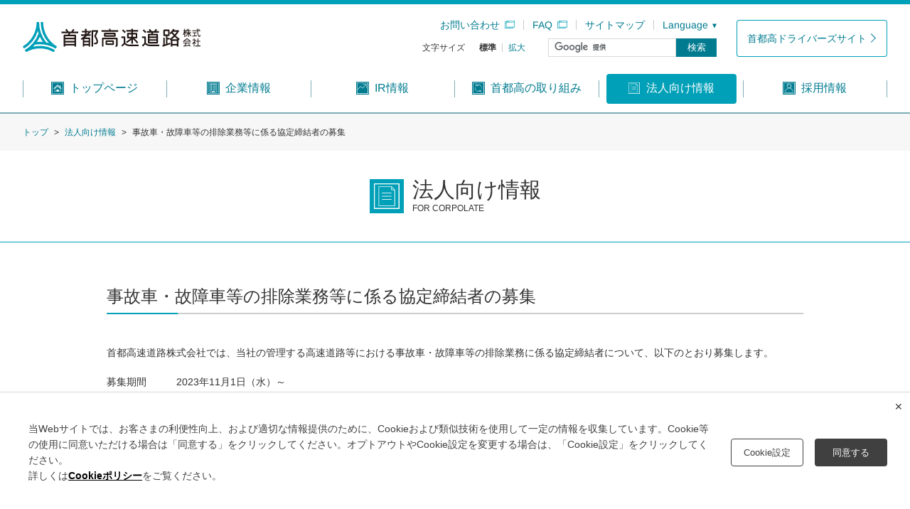

--- FILE ---
content_type: text/html; charset=utf-8
request_url: https://www.shutoko.co.jp/business/agreement/
body_size: 9770
content:


<!DOCTYPE html>
<html lang="ja" prefix="og: http://ogp.me/ns# fb: http://ogp.me/ns/fb#">

<head>

    <meta charset="UTF-8">
<meta content="IE=edge" http-equiv="X-UA-Compatible">
<meta name="viewport" content="width=device-width,initial-scale=1">


<title>事故車・故障車等の排除業務等に係る協定締結者の募集｜法人向け情報｜首都高速道路株式会社</title>
    <meta name="keywords" content="事故車・故障車等の排除業務等に係る協定締結者の募集,法人向け情報,首都高速道路株式会社">
    <meta name="description" content="首都高速道路株式会社の事故車・故障車等の排除業務等に係る協定締結者の募集のページです。">
<meta property="og:title" content="事故車・故障車等の排除業務等に係る協定締結者の募集">
    <meta property="og:description" content="首都高速道路株式会社の事故車・故障車等の排除業務等に係る協定締結者の募集のページです。">
<meta property="og:type" content="website" />

<meta property="og:image" content="https://www.shutoko.co.jp/~/Media/Images/responsive/corporate/common/logo_og" />
<meta property="og:url" content="/business/agreement" />
<meta property="og:site_name" content="首都高速道路株式会社" />
<link rel="canonical" href="https://www.shutoko.co.jp/business/agreement/">

    <link rel="shortcut icon" href="/~/Media/Images/responsive/corporate/common/favicon.ico" type="image/vnd.microsoft.icon">
<link rel="icon" href="/~/Media/Images/responsive/corporate/common/favicon.ico" type="image/vnd.microsoft.icon">
<link rel="apple-touch-icon-precomposed" href="/~/Media/Images/responsive/corporate/common/favicon.ico">
<!--全ページ共通のCSS-->
<link rel="stylesheet" href="/~/Media/Files/responsive/corporate/css/index_responsive.css">
<link rel="stylesheet" href="/-/media/files/responsive/corporate/css/index__pc.css">
<!--全ページ共通のCSS-->
<style type="text/css">
  /* for update 8.2 */
  #scWebEditRibbon, #scCrossPiece {
    display: none;
  }
  /* for update 8.2 */
  #ribbonPreLoadingIndicator, #scLoadingIndicatorInner, #ribbonPageShadow, .sc-progressindicator-inner {
    display: none !important;
  }
</style>



    <!--全ページ共通のJS-->
    <!-- Google Tag Manager -->
    <script>(function(w,d,s,l,i){w[l]=w[l]||[];w[l].push({'gtm.start':
    new Date().getTime(),event:'gtm.js'});var f=d.getElementsByTagName(s)[0],
    j=d.createElement(s),dl=l!='dataLayer'?'&l='+l:'';j.async=true;j.src=
    'https://www.googletagmanager.com/gtm.js?id='+i+dl;f.parentNode.insertBefore(j,f);
    })(window,document,'script','dataLayer','GTM-NK4387F');</script>
    <!-- End Google Tag Manager -->

    <script src="https://ajax.googleapis.com/ajax/libs/jquery/3.7.1/jquery.min.js"></script>
    <script>window.jQuery || document.write('<script src="/~/Media/Files/responsive/corporate/js/jquery.js"><\/script>')</script>
    <script>var j$ = jQuery.noConflict();</script>
    <script src="/~/Media/Files/responsive/corporate/js/slick.js"></script>
    <script src="/~/Media/Files/responsive/corporate/js/main_responsive.js"></script>
    <!--/全ページ共通のJS-->
    <script>
        !function (t) { "use strict"; t.loadCSS || (t.loadCSS = function () { }); var e = loadCSS.relpreload = {}; if (e.support = function () { var e; try { e = t.document.createElement("link").relList.supports("preload") } catch (a) { e = !1 } return function () { return e } }(), e.bindMediaToggle = function (t) { function e() { t.media = a } var a = t.media || "all"; t.addEventListener ? t.addEventListener("load", e) : t.attachEvent && t.attachEvent("onload", e), setTimeout(function () { t.rel = "stylesheet", t.media = "only x" }), setTimeout(e, 3e3) }, e.poly = function () { if (!e.support()) for (var a = t.document.getElementsByTagName("link"), n = 0; n < a.length; n++) { var o = a[n]; "preload" !== o.rel || "style" !== o.getAttribute("as") || o.getAttribute("data-loadcss") || (o.setAttribute("data-loadcss", !0), e.bindMediaToggle(o)) } }, !e.support()) { e.poly(); var a = t.setInterval(e.poly, 500); t.addEventListener ? t.addEventListener("load", function () { e.poly(), t.clearInterval(a) }) : t.attachEvent && t.attachEvent("onload", function () { e.poly(), t.clearInterval(a) }) } "undefined" != typeof exports ? exports.loadCSS = loadCSS : t.loadCSS = loadCSS }("undefined" != typeof global ? global : this);
    </script>
    <!--ページ固有のJS-->
    

<script type="text/javascript">
  var _gaq = _gaq || [];
  _gaq.push(['_setAccount', 'UA-26836975-1']);
  _gaq.push(['_setDomainName', 'shutoko.co.jp']);
  _gaq.push(['_setAllowLinker', true]);
  _gaq.push(['_trackPageview']);

  (function () {
    var ga = document.createElement('script'); ga.type = 'text/javascript'; ga.async = true;
    ga.src = ('https:' == document.location.protocol ? 'https://ssl' : 'https://www') + '.google-analytics.com/ga.js';
    var s = document.getElementsByTagName('script')[0]; s.parentNode.insertBefore(ga, s);
  })();
</script>

    <!--ページ固有のJS-->
</head>

<body>
    <!-- Google Tag Manager (noscript) -->
    <noscript><iframe src="https://www.googletagmanager.com/ns.html?id=GTM-NK4387F"
    height="0" width="0" style="display:none;visibility:hidden"></iframe></noscript>
    <!-- End Google Tag Manager (noscript) -->

    <div class="layer"></div>
<header class="l-header">
    <div class="l-header__main">
        <h1 class="l-header__mainLogo">
            <a href="/"><img src="/-/media/Images/responsive/corporate/common/logo_horizontal.svg" alt="首都高株式会社"></a>
        </h1><!-- /.l-header__mainLogo -->
        <div class="l-header__mainMenu">
            <a href="javascript:;"><img src="/~/Media/Images/responsive/corporate/icons/ico_menu_off.png" alt="MENU"></a>
        </div><!-- /.l-header__mainMenu -->
        <div class="l-header__pclinks u-showtb">
            <div class="l-header__pclinksBlock">
                <ul class="l-header__pclinksList">
                    <li><a href="https://www.shutoko.jp/inquiry/" target="_blank" class="gtm-header">お問い合わせ</a></li>
                    <li><a href="https://www.shutoko.jp/qa/" target="_blank" class="gtm-header">FAQ</a></li>
                    <li><a href="/sitemap/" class="gtm-header">サイトマップ</a></li>
                        <li class="ui-nav__item">
                            <a href="javascript:;" class="ui-g-language__btn l-header__navLink--toggle">Language</a>
                            <ul class="ui-g-languageMenu">
                                    <li class="ui-g-languageMenu__item"><a href="https://www.shutoko.jp/" class="gtm-lang" >日本語</a></li>
                                    <li class="ui-g-languageMenu__item"><a href="https://www.shutoko.co.jp/en/index" class="gtm-lang" onclick="_gaq.push(['_trackEvent', 'global_jp', 'click', 'top_lang_en']);">English</a></li>
                                    <li class="ui-g-languageMenu__item"><a href="https://www.shutoko.co.jp/zh-CN/index" class="gtm-lang" onclick="_gaq.push(['_trackEvent', 'global_jp', 'click', 'top_lang_zh-CN']);">簡体中文</a></li>
                                    <li class="ui-g-languageMenu__item"><a href="https://www.shutoko.co.jp/zh-TW/index" class="gtm-lang" onclick="_gaq.push(['_trackEvent', 'global_jp', 'click', 'top_lang_zh-TW']);">繁体中文</a></li>
                                    <li class="ui-g-languageMenu__item"><a href="https://www.shutoko.co.jp/ko-KR/index" class="gtm-lang" onclick="_gaq.push(['_trackEvent', 'global_jp', 'click', 'top_lang_ko-KR']);">한국어</a></li>
                                    <li class="ui-g-languageMenu__item"><a href="https://www.shutoko.co.jp/th-TH/index" class="gtm-lang" onclick="_gaq.push(['_trackEvent', 'global_jp', 'click', 'top_lang_th-TH']);">ไทย</a></li>
                            </ul>
                        </li>
                </ul>
                <div class="l-header__pclinksControl">
                    <ul class="l-header__textSizeChange lcblue">
                        <li class="listTitle">文字サイズ</li>
                        <li class=" middle">
                            <p class="current gtm-header">標準</p>
                        </li>
                        <li class="large">
                            <p class="off gtm-header">拡大</p>
                        </li>
                    </ul>
                    <div class="l-header__pcsearch">
                        <div id="gcse_search">
                            <script>
                                (function () {
                                    var cx = '012841663287570768260:lyrk0dstkjo';
                                    var gcse = document.createElement('script');
                                    gcse.type = 'text/javascript';
                                    gcse.async = true;
                                    gcse.src = 'https://cse.google.com/cse.js?cx=' + cx;
                                    var s = document.getElementsByTagName('script')[0];
                                    s.parentNode.insertBefore(gcse, s);
                                })();
                            </script>
                            <gcse:searchbox-only resultsurl="/search"></gcse:searchbox-only>
                        </div>
                    </div>
                </div>
            </div>
            <div class="l-header__pclinksBtn">
                <a href="https://www.shutoko.jp" target="_blank" class="c-btn__line gtm-header">首都高ドライバーズサイト</a>
            </div>
        </div><!-- /.l-header__pclinks -->
    </div><!-- /.l-header__main -->
    <div class="l-header__nav">
        <ul class="l-header__navList">
                <li class="l-header__navItem l-header__navItem--company">      <a href="/company/" ><span class="c-catIcon"><img src="/-/Media/Images/responsive/corporate/icons/icon_company.svg" alt=""></span>企業情報</a>      <span class="l-header__navBtn"></span>      <ul class="l-headerNavChild l-headerNavChild--child">          <li class="l-headerNavChild__item"><a href="/company/info/" >首都高速道路株式会社について</a>          <span class="l-header__navBtn"></span>          <ul class="l-headerNavChild l-headerNavChild--grand"><li class="l-headerNavChild__item"><a href="/company/info/message/" >ごあいさつ</a></li><li class="l-headerNavChild__item"><a href="/company/info/profile/" >会社概要</a></li><li class="l-headerNavChild__item"><a href="/company/info/philosophy/" >グループ経営理念</a></li><li class="l-headerNavChild__item"><a href="/company/info/location/" >組織・所在地</a></li><li class="l-headerNavChild__item"><a href="/company/info/history/" >会社沿革</a></li><li class="l-headerNavChild__item"><a href="/company/info/internalcontrol/" >内部統制</a></li><li class="l-headerNavChild__item"><a href="/company/info/Koekitsuho/" >公益通報窓口</a></li><li class="l-headerNavChild__item"><a href="/company/info/csr/" >サステナビリティ</a></li>            </ul>          </li>          <li class="l-headerNavChild__item"><a href="/company/enterprise/" >事業概要</a>          <span class="l-header__navBtn"></span>          <ul class="l-headerNavChild l-headerNavChild--grand"><li class="l-headerNavChild__item"><a href="/company/enterprise/road/" >道路事業</a></li><li class="l-headerNavChild__item"><a href="/efforts/related_business/" >関連事業</a></li>            </ul>          </li>          <li class="l-headerNavChild__item"><a href="/company/mmenterprise/" >中期経営計画</a></li>          <li class="l-headerNavChild__item"><a href="/company/approval/" >協定及び事業許可</a></li>          <li class="l-headerNavChild__item"><a href="/company/projectenterprise/" >事業計画</a></li>          <li class="l-headerNavChild__item"><a href="/company/carbonneutral/" >首都高カーボンニュートラル戦略</a></li>          <li class="l-headerNavChild__item"><a href="/company/dx/" >首都高DXビジョン・アクションプログラム</a></li>          <li class="l-headerNavChild__item"><a href="/company/intellectual_policy/" >知的財産に関する基本方針</a></li>          <li class="l-headerNavChild__item"><a href="/company/customer_harassment/" >首都高グループカスタマーハラスメントに対する基本方針</a></li>          <li class="l-headerNavChild__item"><a href="/company/press/" >プレスリリース</a></li>          <li class="l-headerNavChild__item"><a href="/company/interview/" >会見等</a></li>          <li class="l-headerNavChild__item"><a href="/company/disclosure/" >情報開示</a></li>          <li class="l-headerNavChild__item"><a href="/company/database/" >データ集</a>          <span class="l-header__navBtn"></span>          <ul class="l-headerNavChild l-headerNavChild--grand"><li class="l-headerNavChild__item"><a href="/company/database/route/" >路線案内</a></li><li class="l-headerNavChild__item"><a href="/company/database/traficdata/" >首都高速道路通行台数等データ</a></li><li class="l-headerNavChild__item"><a href="/company/database/accident/" >事故・車両故障・落下物の現状について</a></li><li class="l-headerNavChild__item"><a href="/company/database/flowchart/" >交通流図</a></li>            </ul>          </li>          <li class="l-headerNavChild__item"><a href="/company/group/" >首都高グループ会社</a></li>          <li class="l-headerNavChild__item"><a href="/company/link/" >関係機関</a></li>        </ul>    </li>    <li class="l-header__navItem l-header__navItem--company">      <a href="/ir/" ><span class="c-catIcon"><img src="/-/Media/Images/responsive/corporate/icons/icon_ir.svg" alt=""></span>IR情報</a>      <span class="l-header__navBtn"></span>      <ul class="l-headerNavChild">          <li class="l-headerNavChild__item"><a href="/ir/report/" >IR報告書・動画</a></li>          <li class="l-headerNavChild__item"><a href="/ir/financial/" >決算情報</a></li>          <li class="l-headerNavChild__item"><a href="/ir/debentures/" >社債・格付情報</a></li>          <li class="l-headerNavChild__item"><a href="/ir/debts/" >道路建設関係債務の状況</a></li>          <li class="l-headerNavChild__item"><a href="/ir/securities/" >有価証券報告書/半期報告書</a></li>          <li class="l-headerNavChild__item"><a href="/ir/social_finance/" >ソーシャル・ファイナンス</a></li>          <li class="l-headerNavChild__item"><a href="/ir/meeting/" >株主総会</a></li>        </ul>    </li>    <li class="l-header__navItem l-header__navItem--company">      <a href="/efforts/" ><span class="c-catIcon"><img src="/-/Media/Images/responsive/corporate/icons/icon_efforts.svg" alt=""></span>首都高の取り組み</a>      <span class="l-header__navBtn"></span>      <ul class="l-headerNavChild">          <li class="l-headerNavChild__item"><a href="/efforts/safety/" >安全への取り組み</a>          <span class="l-header__navBtn"></span>          <ul class="l-headerNavChild l-headerNavChild--grand"><li class="l-headerNavChild__item"><a href="/efforts/safety/infrastructure/" >インフラ長寿命化計画（行動計画）</a></li><li class="l-headerNavChild__item"><a href="/efforts/safety/maintenance/" >首都高の保全・安全対策</a></li><li class="l-headerNavChild__item"><a href="/efforts/safety/trafficsafety/" >交通安全対策</a></li><li class="l-headerNavChild__item"><a href="/efforts/safety/idreams/" >スマートインフラマネジメントシステム i-DREAMs&reg;</a></li>            </ul>          </li>          <li class="l-headerNavChild__item"><a href="/efforts/environment/" >環境への取り組み</a>          <span class="l-header__navBtn"></span>          <ul class="l-headerNavChild l-headerNavChild--grand"><li class="l-headerNavChild__item"><a href="/efforts/environment/roadside/" >沿道環境改善の取り組み</a></li><li class="l-headerNavChild__item"><a href="/efforts/environment/roadpricing/" >環境ロードプライシング割引の実施</a></li><li class="l-headerNavChild__item"><a href="/efforts/environment/technology/" >環境技術の積極導入</a></li><li class="l-headerNavChild__item"><a href="/efforts/environment/coexistence/" >自然環境・地域との共生</a></li><li class="l-headerNavChild__item"><a href="/efforts/environment/review/" >環境改善に関するご報告</a></li><li class="l-headerNavChild__item"><a href="/efforts/environment/event/" >環境イベント活動</a></li>            </ul>          </li>          <li class="l-headerNavChild__item"><a href="/efforts/traffic/" >渋滞への取り組み</a>          <span class="l-header__navBtn"></span>          <ul class="l-headerNavChild l-headerNavChild--grand"><li class="l-headerNavChild__item"><a href="/efforts/traffic/countermeasure/" >渋滞対策</a></li><li class="l-headerNavChild__item"><a href="/efforts/traffic/kaitekisoukou/" >首都高 快適走行ビジョン2040</a></li><li class="l-headerNavChild__item"><a href="/efforts/traffic/construction/" >工事渋滞の削減</a></li><li class="l-headerNavChild__item"><a href="/efforts/traffic/parkandride/" >パーキングエリアを活用した高速バス＆レールライド</a></li>            </ul>          </li>          <li class="l-headerNavChild__item"><a href="/efforts/landscape/" >景観への取り組み</a>          <span class="l-header__navBtn"></span>          <ul class="l-headerNavChild l-headerNavChild--grand"><li class="l-headerNavChild__item"><a href="/efforts/landscape/road/" >高架橋の景観改善</a></li><li class="l-headerNavChild__item"><a href="/efforts/landscape/space/" >走行空間の景観改善</a></li><li class="l-headerNavChild__item"><a href="/efforts/landscape/pa/" >パーキングエリアの景観改善</a></li><li class="l-headerNavChild__item"><a href="/efforts/landscape/new/" >新規開通路線の景観検討</a></li>            </ul>          </li>          <li class="l-headerNavChild__item"><a href="/efforts/prevention/" >防災への取り組み</a>          <span class="l-header__navBtn"></span>          <ul class="l-headerNavChild l-headerNavChild--grand"><li class="l-headerNavChild__item"><a href="/efforts/prevention/earthquake/" >地震防災</a></li><li class="l-headerNavChild__item"><a href="/efforts/prevention/plan/" >首都高速道路株式会社防災業務計画</a></li><li class="l-headerNavChild__item"><a href="/efforts/prevention/plan2/" >首都高速道路株式会社国民保護業務計画</a></li><li class="l-headerNavChild__item"><a href="/efforts/prevention/plan3/" >大地震の発生を想定した業務継続計画の概要</a></li>            </ul>          </li>          <li class="l-headerNavChild__item"><a href="/efforts/related_business/" >関連事業への取り組み</a>          <span class="l-header__navBtn"></span>          <ul class="l-headerNavChild l-headerNavChild--grand"><li class="l-headerNavChild__item"><a href="/efforts/related_business/valueup/" >関連基盤事業等</a></li><li class="l-headerNavChild__item"><a href="/efforts/related_business/technique/" >社会インフラサポート事業</a></li><li class="l-headerNavChild__item"><a href="/efforts/related_business/diagnosis/" >建物の耐震診断・耐震補強サービス</a></li><li class="l-headerNavChild__item"><a href="/efforts/related_business/consulting/" >海外事業</a></li>            </ul>          </li>          <li class="l-headerNavChild__item"><a href="/efforts/infodatabase/" >道路交通情報への取り組み</a>          <span class="l-header__navBtn"></span>          <ul class="l-headerNavChild l-headerNavChild--grand"><li class="l-headerNavChild__item"><a href="/efforts/infodatabase/info/" >各種情報板の高度化</a></li><li class="l-headerNavChild__item"><a href="/efforts/infodatabase/website/" >道路交通情報サイトの充実</a></li><li class="l-headerNavChild__item"><a href="/efforts/infodatabase/smart/" >スマートウェイの推進</a></li>            </ul>          </li>          <li class="l-headerNavChild__item"><a href="https://www.shutoko.jp/ss/tech-shutoko/" target="_blank">首都高の技術</a></li>          <li class="l-headerNavChild__item"><a href="/efforts/future/" >将来へ向けた取り組み</a></li>        </ul>    </li>    <li class="l-header__navItem l-header__navItem--company">      <a href="/business/" ><span class="c-catIcon"><img src="/-/Media/Images/responsive/corporate/icons/icon_business.svg" alt=""></span>法人向け情報</a>      <span class="l-header__navBtn"></span>      <ul class="l-headerNavChild">          <li class="l-headerNavChild__item"><a href="/business/bid/" >入札公告等</a></li>          <li class="l-headerNavChild__item"><a href="/business/result/" >入札結果</a></li>          <li class="l-headerNavChild__item"><a href="/business/forecast/" >発注見通しについて</a></li>          <li class="l-headerNavChild__item"><a href="/business/electronicbid/" >電子入札システム</a></li>          <li class="l-headerNavChild__item"><a href="/business/e_contract/" >電子契約システム</a></li>          <li class="l-headerNavChild__item"><a href="/business/qualify/" >競争参加資格</a></li>          <li class="l-headerNavChild__item"><a href="/business/stop/" >競争参加停止措置等状況</a></li>          <li class="l-headerNavChild__item"><a href="/business/bidinfo/" >契約制度</a></li>          <li class="l-headerNavChild__item"><a href="/business/commission/" >入札監視委員会</a></li>          <li class="l-headerNavChild__item"><a href="/business/bid_spec/" >技術基準等</a></li>          <li class="l-headerNavChild__item"><a href="/business/construction_spec/" >工事検査に関する資料</a></li>          <li class="l-headerNavChild__item"><a href="/business/agreement/" >事故車・故障車等の排除業務等に係る協定締結者の募集</a></li>          <li class="l-headerNavChild__item"><a href="/business/quality/" >円滑な事業推進と品質確保等への取り組み</a></li>          <li class="l-headerNavChild__item"><a href="/business/senyou/" >道路占用入札制度</a></li>        </ul>    </li>    <li class="l-header__navItem l-header__navItem--company">      <a href="/recruit/" ><span class="c-catIcon"><img src="/-/Media/Images/responsive/corporate/icons/icon_recruit.svg" alt=""></span>採用情報</a>      <span class="l-header__navBtn"></span>      <ul class="l-headerNavChild">          <li class="l-headerNavChild__item"><a href="https://www.shutoko.jp/ss/recruit/" target="_blank">新卒・キャリア採用</a></li>          <li class="l-headerNavChild__item"><a href="/recruit/groupcompany/" >グループ会社募集情報</a></li>          <li class="l-headerNavChild__item"><a href="/recruit/temporary/" >派遣社員採用情報</a></li>        </ul>    </li>
            <li class="l-header__navItem l-header__navItem--company">
                <a href="/site/"><span class="c-catIcon"><img src="/~/Media/Images/responsive/corporate/icons/icon_other.svg" alt=""></span>その他</a>      <span class="l-header__navBtn"></span>
                <ul class="l-headerNavChild">
                    <li class="l-headerNavChild__item"><a href="/site/">このサイトについて</a></li>
                    <li class="l-headerNavChild__item"><a href="/sec_policy/">情報セキュリティポリシー</a></li>
                    <li class="l-headerNavChild__item"><a href="/policy/">個人情報のお取り扱いについて</a></li>
                </ul>
            </li>
            <li class="l-header__navItem l-header__navItem--company">      <a href="/updates/" class="l-header__navLink l-header__navLink--notoggle secondLow"><span class="c-catIcon"><img src="/~/Media/Images/responsive/corporate/icons/icon_updates.svg" alt=""></span>更新情報</a>    </li>
            <li class="l-header__navItem l-header__navItem--company">      <a href="/sitemap/" class="l-header__navLink l-header__navLink--notoggle secondLow"><span class="c-catIcon"><img src="/~/Media/Images/responsive/corporate/icons/icon_sitemap.svg" alt=""></span>サイトマップ</a>    </li>
        </ul>
        <ul class="ui-nav">
            <li class="ui-nav__navItem">
                <a class="u-link gtm-header" href="https://www.shutoko.jp/qa/">> FAQ</a>
                <a class="u-link gtm-header" href="https://www.shutoko.jp/inquiry/">> お問い合わせ</a>
            </li>
            <li class="ui-nav__navItem l-header__navItem--search">
                <script>
  (function () {
    var cx = '012841663287570768260:lyrk0dstkjo';
    var gcse = document.createElement('script');
    gcse.type = 'text/javascript';
    gcse.async = true;
    gcse.src = 'https://cse.google.com/cse.js?cx=' + cx;
    var s = document.getElementsByTagName('script')[0];
    s.parentNode.insertBefore(gcse, s);
  })();
</script>
<!--gcse:searchbox-only enableHistory="true" resultsUrl="/sp/search"></gcse:searchbox-only-->
<gcse:searchbox-only enableHistory="true" resultsUrl="/sp/search"></gcse:searchbox-only>
<script>
  // ヘッダーメニューを閉じた際、表示をリセット
  j$(document).on('click', '.l-header__mainMenu, .ui-nav-close__btn', function () {
    if (!j$('.l-header__mainMenu').hasClass("open")) {
      j$('.l-header__navBtn').each(function () {
        if (j$(this).hasClass('open')) {
          j$(this).click();
        }
      });
      document.querySelector("#___gcse_0 td.gsc-search-button").removeChild(document.querySelector("#___gcse_0 td.gsc-search-button input")); // カスタム検索の検索ボタン削除
    } else {
      j$("#___gcse_0 td.gsc-search-button").append("<input value='検索' type='button'>"); // カスタム検索の検索ボタン追加
    }
  });
</script>
<script src="/~/Media/Files/responsive/corporate/js/jquery.inview.js" type="text/javascript"></script>
<script src="/~/Media/Files/responsive/corporate/js/gcs_sp_sgview_responsive.js" type="text/javascript"></script>
            </li>
                <li class="ui-nav__item">
                    <a href="javascript:;" class="ui-g-language__btn l-header__navLink--toggle">Language</a>
                    <ul class="ui-g-languageMenu">
                            <li class="ui-g-languageMenu__item"><a href="https://www.shutoko.jp/" class="gtm-lang" >日本語</a></li>
                            <li class="ui-g-languageMenu__item"><a href="https://www.shutoko.co.jp/en/index" class="gtm-lang" onclick="_gaq.push(['_trackEvent', 'global_jp', 'click', 'top_lang_en']);">English</a></li>
                            <li class="ui-g-languageMenu__item"><a href="https://www.shutoko.co.jp/zh-CN/index" class="gtm-lang" onclick="_gaq.push(['_trackEvent', 'global_jp', 'click', 'top_lang_zh-CN']);">簡体中文</a></li>
                            <li class="ui-g-languageMenu__item"><a href="https://www.shutoko.co.jp/zh-TW/index" class="gtm-lang" onclick="_gaq.push(['_trackEvent', 'global_jp', 'click', 'top_lang_zh-TW']);">繁体中文</a></li>
                            <li class="ui-g-languageMenu__item"><a href="https://www.shutoko.co.jp/ko-KR/index" class="gtm-lang" onclick="_gaq.push(['_trackEvent', 'global_jp', 'click', 'top_lang_ko-KR']);">한국어</a></li>
                            <li class="ui-g-languageMenu__item"><a href="https://www.shutoko.co.jp/th-TH/index" class="gtm-lang" onclick="_gaq.push(['_trackEvent', 'global_jp', 'click', 'top_lang_th-TH']);">ไทย</a></li>
                    </ul>
                </li>
            <li class="ui-nav__item ui-nav__item--drivers"><a href="https://www.shutoko.jp/" target="_blank" class="gtm-header">ドライバーズサイト</a></li>
        </ul>
        <p class="ui-nav-close"><span class="ui-nav-close__btn">CLOSE</span></p>
    </div><!-- /.l-header__nav -->

    <div class="l-header__pcnav u-showtb">
        <ul class="l-header__pcnavList js-gnavPc">
            <li class="l-header__pcnavItem -denied"><a href="/"><span class="u-icon-home">トップページ</span></a></li>
            
            <li class="l-header__pcnavItem">
              <a href="/company/" ><span class="u-icon-company">企業情報</span></a>
              <div class="l-header__subnavWrap">
                <div class="l-header__subnavInner">
                  <p class="l-header__subnavCat"><a href="/company/" ><span class="u-icon-company">企業情報</span>トップ</a></p>
                  <ul class="l-header__subnavList">
                    <li>
                      <ul class="c-link-list">
                      <li class="c-link-list__item"><a href="/company/info/" >首都高速道路株式会社について</a>
                        <ul class="c-link-list c-link-list-lower">
                          <li class="c-link-list__item"><a href="/company/info/message/" >ごあいさつ</a></li>
                          <li class="c-link-list__item"><a href="/company/info/profile/" >会社概要</a></li>
                          <li class="c-link-list__item"><a href="/company/info/philosophy/" >グループ経営理念</a></li>
                          <li class="c-link-list__item"><a href="/company/info/location/" >組織・所在地</a></li>
                          <li class="c-link-list__item"><a href="/company/info/history/" >会社沿革</a></li>
                          <li class="c-link-list__item"><a href="/company/info/internalcontrol/" >内部統制</a></li>
                          <li class="c-link-list__item"><a href="/company/info/Koekitsuho/" >公益通報窓口</a></li>
                          <li class="c-link-list__item"><a href="/company/info/csr/" >サステナビリティ</a></li>
                        </ul>
                      </li>
                    </ul>
                  </li>
                    <li>
                      <ul class="c-link-list">
                      <li class="c-link-list__item"><a href="/company/enterprise/" >事業概要</a>
                        <ul class="c-link-list c-link-list-lower">
                          <li class="c-link-list__item"><a href="/company/enterprise/road/" >道路事業</a></li>
                          <li class="c-link-list__item"><a href="/efforts/related_business/" >関連事業</a></li>
                        </ul>
                      </li>
                    </ul>
                  </li>
                    <li>
                      <ul class="c-link-list">
                      <li class="c-link-list__item"><a href="/company/mmenterprise/" >中期経営計画</a>
                      </li>
                    </ul>
                  </li>
                    <li>
                      <ul class="c-link-list">
                      <li class="c-link-list__item"><a href="/company/approval/" >協定及び事業許可</a>
                      </li>
                    </ul>
                  </li>
                    <li>
                      <ul class="c-link-list">
                      <li class="c-link-list__item"><a href="/company/projectenterprise/" >事業計画</a>
                      </li>
                    </ul>
                  </li>
                    <li>
                      <ul class="c-link-list">
                      <li class="c-link-list__item"><a href="/company/carbonneutral/" >首都高カーボンニュートラル戦略</a>
                      </li>
                    </ul>
                  </li>
                    <li>
                      <ul class="c-link-list">
                      <li class="c-link-list__item"><a href="/company/dx/" >首都高DXビジョン・アクションプログラム</a>
                      </li>
                    </ul>
                  </li>
                    <li>
                      <ul class="c-link-list">
                      <li class="c-link-list__item"><a href="/company/intellectual_policy/" >知的財産に関する基本方針</a>
                      </li>
                    </ul>
                  </li>
                    <li>
                      <ul class="c-link-list">
                      <li class="c-link-list__item"><a href="/company/customer_harassment/" >首都高グループカスタマーハラスメントに対する基本方針</a>
                      </li>
                    </ul>
                  </li>
                    <li>
                      <ul class="c-link-list">
                      <li class="c-link-list__item"><a href="/company/press/" >プレスリリース</a>
                      </li>
                    </ul>
                  </li>
                    <li>
                      <ul class="c-link-list">
                      <li class="c-link-list__item"><a href="/company/interview/" >会見等</a>
                      </li>
                    </ul>
                  </li>
                    <li>
                      <ul class="c-link-list">
                      <li class="c-link-list__item"><a href="/company/disclosure/" >情報開示</a>
                      </li>
                    </ul>
                  </li>
                    <li>
                      <ul class="c-link-list">
                      <li class="c-link-list__item"><a href="/company/database/" >データ集</a>
                        <ul class="c-link-list c-link-list-lower">
                          <li class="c-link-list__item"><a href="/company/database/route/" >路線案内</a></li>
                          <li class="c-link-list__item"><a href="/company/database/traficdata/" >首都高速道路通行台数等データ</a></li>
                          <li class="c-link-list__item"><a href="/company/database/accident/" >事故・車両故障・落下物の現状について</a></li>
                          <li class="c-link-list__item"><a href="/company/database/flowchart/" >交通流図</a></li>
                        </ul>
                      </li>
                    </ul>
                  </li>
                    <li>
                      <ul class="c-link-list">
                      <li class="c-link-list__item"><a href="/company/group/" >首都高グループ会社</a>
                      </li>
                    </ul>
                  </li>
                    <li>
                      <ul class="c-link-list">
                      <li class="c-link-list__item"><a href="/company/link/" >関係機関</a>
                      </li>
                    </ul>
                  </li>
                  </ul>
                </div>
                <button class="l-header__subnavClose"></button>
              </div>
            </li>
            <li class="l-header__pcnavItem">
              <a href="/ir/" ><span class="u-icon-ir">IR情報</span></a>
              <div class="l-header__subnavWrap">
                <div class="l-header__subnavInner">
                  <p class="l-header__subnavCat"><a href="/ir/" ><span class="u-icon-ir">IR情報</span>トップ</a></p>
                  <ul class="l-header__subnavList">
                    <li>
                      <ul class="c-link-list">
                      <li class="c-link-list__item"><a href="/ir/report/" >IR報告書・動画</a>
                      </li>
                    </ul>
                  </li>
                    <li>
                      <ul class="c-link-list">
                      <li class="c-link-list__item"><a href="/ir/financial/" >決算情報</a>
                      </li>
                    </ul>
                  </li>
                    <li>
                      <ul class="c-link-list">
                      <li class="c-link-list__item"><a href="/ir/debentures/" >社債・格付情報</a>
                      </li>
                    </ul>
                  </li>
                    <li>
                      <ul class="c-link-list">
                      <li class="c-link-list__item"><a href="/ir/debts/" >道路建設関係債務の状況</a>
                      </li>
                    </ul>
                  </li>
                    <li>
                      <ul class="c-link-list">
                      <li class="c-link-list__item"><a href="/ir/securities/" >有価証券報告書/半期報告書</a>
                      </li>
                    </ul>
                  </li>
                    <li>
                      <ul class="c-link-list">
                      <li class="c-link-list__item"><a href="/ir/social_finance/" >ソーシャル・ファイナンス</a>
                      </li>
                    </ul>
                  </li>
                    <li>
                      <ul class="c-link-list">
                      <li class="c-link-list__item"><a href="/ir/meeting/" >株主総会</a>
                      </li>
                    </ul>
                  </li>
                  </ul>
                </div>
                <button class="l-header__subnavClose"></button>
              </div>
            </li>
            <li class="l-header__pcnavItem">
              <a href="/efforts/" ><span class="u-icon-efforts">首都高の取り組み</span></a>
              <div class="l-header__subnavWrap">
                <div class="l-header__subnavInner">
                  <p class="l-header__subnavCat"><a href="/efforts/" ><span class="u-icon-efforts">首都高の取り組み</span>トップ</a></p>
                  <ul class="l-header__subnavList">
                    <li>
                      <ul class="c-link-list">
                      <li class="c-link-list__item"><a href="/efforts/safety/" >安全への取り組み</a>
                        <ul class="c-link-list c-link-list-lower">
                          <li class="c-link-list__item"><a href="/efforts/safety/infrastructure/" >インフラ長寿命化計画（行動計画）</a></li>
                          <li class="c-link-list__item"><a href="/efforts/safety/maintenance/" >首都高の保全・安全対策</a></li>
                          <li class="c-link-list__item"><a href="/efforts/safety/trafficsafety/" >交通安全対策</a></li>
                          <li class="c-link-list__item"><a href="/efforts/safety/idreams/" >スマートインフラマネジメントシステム i-DREAMs&reg;</a></li>
                        </ul>
                      </li>
                    </ul>
                  </li>
                    <li>
                      <ul class="c-link-list">
                      <li class="c-link-list__item"><a href="/efforts/environment/" >環境への取り組み</a>
                        <ul class="c-link-list c-link-list-lower">
                          <li class="c-link-list__item"><a href="/efforts/environment/roadside/" >沿道環境改善の取り組み</a></li>
                          <li class="c-link-list__item"><a href="/efforts/environment/roadpricing/" >環境ロードプライシング割引の実施</a></li>
                          <li class="c-link-list__item"><a href="/efforts/environment/technology/" >環境技術の積極導入</a></li>
                          <li class="c-link-list__item"><a href="/efforts/environment/coexistence/" >自然環境・地域との共生</a></li>
                          <li class="c-link-list__item"><a href="/efforts/environment/review/" >環境改善に関するご報告</a></li>
                          <li class="c-link-list__item"><a href="/efforts/environment/event/" >環境イベント活動</a></li>
                        </ul>
                      </li>
                    </ul>
                  </li>
                    <li>
                      <ul class="c-link-list">
                      <li class="c-link-list__item"><a href="/efforts/traffic/" >渋滞への取り組み</a>
                        <ul class="c-link-list c-link-list-lower">
                          <li class="c-link-list__item"><a href="/efforts/traffic/countermeasure/" >渋滞対策</a></li>
                          <li class="c-link-list__item"><a href="/efforts/traffic/kaitekisoukou/" >首都高 快適走行ビジョン2040</a></li>
                          <li class="c-link-list__item"><a href="/efforts/traffic/construction/" >工事渋滞の削減</a></li>
                          <li class="c-link-list__item"><a href="/efforts/traffic/parkandride/" >パーキングエリアを活用した高速バス＆レールライド</a></li>
                        </ul>
                      </li>
                    </ul>
                  </li>
                    <li>
                      <ul class="c-link-list">
                      <li class="c-link-list__item"><a href="/efforts/landscape/" >景観への取り組み</a>
                        <ul class="c-link-list c-link-list-lower">
                          <li class="c-link-list__item"><a href="/efforts/landscape/road/" >高架橋の景観改善</a></li>
                          <li class="c-link-list__item"><a href="/efforts/landscape/space/" >走行空間の景観改善</a></li>
                          <li class="c-link-list__item"><a href="/efforts/landscape/pa/" >パーキングエリアの景観改善</a></li>
                          <li class="c-link-list__item"><a href="/efforts/landscape/new/" >新規開通路線の景観検討</a></li>
                        </ul>
                      </li>
                    </ul>
                  </li>
                    <li>
                      <ul class="c-link-list">
                      <li class="c-link-list__item"><a href="/efforts/prevention/" >防災への取り組み</a>
                        <ul class="c-link-list c-link-list-lower">
                          <li class="c-link-list__item"><a href="/efforts/prevention/earthquake/" >地震防災</a></li>
                          <li class="c-link-list__item"><a href="/efforts/prevention/plan/" >首都高速道路株式会社防災業務計画</a></li>
                          <li class="c-link-list__item"><a href="/efforts/prevention/plan2/" >首都高速道路株式会社国民保護業務計画</a></li>
                          <li class="c-link-list__item"><a href="/efforts/prevention/plan3/" >大地震の発生を想定した業務継続計画の概要</a></li>
                        </ul>
                      </li>
                    </ul>
                  </li>
                    <li>
                      <ul class="c-link-list">
                      <li class="c-link-list__item"><a href="/efforts/related_business/" >関連事業への取り組み</a>
                        <ul class="c-link-list c-link-list-lower">
                          <li class="c-link-list__item"><a href="/efforts/related_business/valueup/" >関連基盤事業等</a></li>
                          <li class="c-link-list__item"><a href="/efforts/related_business/technique/" >社会インフラサポート事業</a></li>
                          <li class="c-link-list__item"><a href="/efforts/related_business/diagnosis/" >建物の耐震診断・耐震補強サービス</a></li>
                          <li class="c-link-list__item"><a href="/efforts/related_business/consulting/" >海外事業</a></li>
                        </ul>
                      </li>
                    </ul>
                  </li>
                    <li>
                      <ul class="c-link-list">
                      <li class="c-link-list__item"><a href="/efforts/infodatabase/" >道路交通情報への取り組み</a>
                        <ul class="c-link-list c-link-list-lower">
                          <li class="c-link-list__item"><a href="/efforts/infodatabase/info/" >各種情報板の高度化</a></li>
                          <li class="c-link-list__item"><a href="/efforts/infodatabase/website/" >道路交通情報サイトの充実</a></li>
                          <li class="c-link-list__item"><a href="/efforts/infodatabase/smart/" >スマートウェイの推進</a></li>
                        </ul>
                      </li>
                    </ul>
                  </li>
                    <li>
                      <ul class="c-link-list">
                      <li class="c-link-list__item"><a href="https://www.shutoko.jp/ss/tech-shutoko/" target="_blank">首都高の技術</a>
                      </li>
                    </ul>
                  </li>
                    <li>
                      <ul class="c-link-list">
                      <li class="c-link-list__item"><a href="/efforts/future/" >将来へ向けた取り組み</a>
                      </li>
                    </ul>
                  </li>
                  </ul>
                </div>
                <button class="l-header__subnavClose"></button>
              </div>
            </li>
            <li class="l-header__pcnavItem">
              <a href="/business/" ><span class="u-icon-business">法人向け情報</span></a>
              <div class="l-header__subnavWrap">
                <div class="l-header__subnavInner">
                  <p class="l-header__subnavCat"><a href="/business/" ><span class="u-icon-business">法人向け情報</span>トップ</a></p>
                  <ul class="l-header__subnavList">
                    <li>
                      <ul class="c-link-list">
                      <li class="c-link-list__item"><a href="/business/bid/" >入札公告等</a>
                      </li>
                    </ul>
                  </li>
                    <li>
                      <ul class="c-link-list">
                      <li class="c-link-list__item"><a href="/business/result/" >入札結果</a>
                      </li>
                    </ul>
                  </li>
                    <li>
                      <ul class="c-link-list">
                      <li class="c-link-list__item"><a href="/business/forecast/" >発注見通しについて</a>
                      </li>
                    </ul>
                  </li>
                    <li>
                      <ul class="c-link-list">
                      <li class="c-link-list__item"><a href="/business/electronicbid/" >電子入札システム</a>
                      </li>
                    </ul>
                  </li>
                    <li>
                      <ul class="c-link-list">
                      <li class="c-link-list__item"><a href="/business/e_contract/" >電子契約システム</a>
                      </li>
                    </ul>
                  </li>
                    <li>
                      <ul class="c-link-list">
                      <li class="c-link-list__item"><a href="/business/qualify/" >競争参加資格</a>
                      </li>
                    </ul>
                  </li>
                    <li>
                      <ul class="c-link-list">
                      <li class="c-link-list__item"><a href="/business/stop/" >競争参加停止措置等状況</a>
                      </li>
                    </ul>
                  </li>
                    <li>
                      <ul class="c-link-list">
                      <li class="c-link-list__item"><a href="/business/bidinfo/" >契約制度</a>
                      </li>
                    </ul>
                  </li>
                    <li>
                      <ul class="c-link-list">
                      <li class="c-link-list__item"><a href="/business/commission/" >入札監視委員会</a>
                      </li>
                    </ul>
                  </li>
                    <li>
                      <ul class="c-link-list">
                      <li class="c-link-list__item"><a href="/business/bid_spec/" >技術基準等</a>
                      </li>
                    </ul>
                  </li>
                    <li>
                      <ul class="c-link-list">
                      <li class="c-link-list__item"><a href="/business/construction_spec/" >工事検査に関する資料</a>
                      </li>
                    </ul>
                  </li>
                    <li>
                      <ul class="c-link-list">
                      <li class="c-link-list__item"><a href="/business/agreement/" >事故車・故障車等の排除業務等に係る協定締結者の募集</a>
                      </li>
                    </ul>
                  </li>
                    <li>
                      <ul class="c-link-list">
                      <li class="c-link-list__item"><a href="/business/quality/" >円滑な事業推進と品質確保等への取り組み</a>
                      </li>
                    </ul>
                  </li>
                    <li>
                      <ul class="c-link-list">
                      <li class="c-link-list__item"><a href="/business/senyou/" >道路占用入札制度</a>
                      </li>
                    </ul>
                  </li>
                  </ul>
                </div>
                <button class="l-header__subnavClose"></button>
              </div>
            </li>
            <li class="l-header__pcnavItem">
              <a href="/recruit/" ><span class="u-icon-recruit">採用情報</span></a>
              <div class="l-header__subnavWrap">
                <div class="l-header__subnavInner">
                  <p class="l-header__subnavCat"><a href="/recruit/" ><span class="u-icon-recruit">採用情報</span>トップ</a></p>
                  <ul class="l-header__subnavList">
                    <li>
                      <ul class="c-link-list">
                      <li class="c-link-list__item"><a href="https://www.shutoko.jp/ss/recruit/" target="_blank">新卒・キャリア採用</a>
                      </li>
                    </ul>
                  </li>
                    <li>
                      <ul class="c-link-list">
                      <li class="c-link-list__item"><a href="/recruit/groupcompany/" >グループ会社募集情報</a>
                      </li>
                    </ul>
                  </li>
                    <li>
                      <ul class="c-link-list">
                      <li class="c-link-list__item"><a href="/recruit/temporary/" >派遣社員採用情報</a>
                      </li>
                    </ul>
                  </li>
                  </ul>
                </div>
                <button class="l-header__subnavClose"></button>
              </div>
            </li>

        </ul>
    </div>
</header>
<script type="text/javascript">
    j$(document).on('click', '#searchBtn', function (e) {
        //検索時のPOST form作成
        e.preventDefault();

        var searchText = j$('#searchText').val().replace(/&/g, '&amp;').replace(/</g, '&lt;').replace(/>/g, '&gt;').replace(/"/g, '&quot;').replace(/'/g, '&rsquo;');
        var form = document.createElement('form');
        document.body.appendChild(form);
        var input = document.createElement('input');
        input.setAttribute('type', 'hidden');
        input.setAttribute('id', 'keywords');
        input.setAttribute('name', 'keywords');
        input.setAttribute('value', searchText);
        form.appendChild(input);
        form.setAttribute('action', 'http://www.shutoko.jp/qa/qa_result');
        form.setAttribute('method', 'post');
        form.submit();
    });
</script>


    <div class="l-contents" >
        <div class="c-breadclumb">
  <ul class="c-breadclumb__list">
    <li class="c-breadclumb__list__item"><a href="https://www.shutoko.co.jp/">トップ</a></li>
      <li class="c-breadclumb__list__item"><a href="/business">法人向け情報</a></li>
    <li class="c-breadclumb__list__item">事故車・故障車等の排除業務等に係る協定締結者の募集</li>
  </ul>
</div>

        <div class="l-main">
             
<div class="c-pagetitle">
    <div class="c-pagetitle__inner">
      <div class="ico">
        <p class="c-catIcon"><img src="/-/media/Images/responsive/corporate/icons/icon_business.svg" alt=""></p>
      </div>
      <div class="txt">
        <h2>法人向け情報</h2>
        <p>FOR CORPOLATE</p>
      </div>
    </div>
</div>
            


<div class="c-general">
<div class="c-subtitle">
    <h3>事故車・故障車等の排除業務等に係る協定締結者の募集</h3>
</div>
<div class="c-general__content">
    <p>首都高速道路株式会社では、当社の管理する高速道路等における事故車・故障車等の排除業務に係る協定締結者について、以下のとおり募集します。</p>
    <dl class="dtWide02">
        <dt>募集期間</dt>
        <dd>2023年11月1日（水）～</dd>
        <dt>協定締結期間</dt>
        <dd>協定締結日～2027年3月31日（水）</dd>
    </dl>
    <h4>募集の詳細及び申請様式</h4>
    <ul class="c-document__list c-document__list__inDt">
        <li class="c-document__list__item c-document__list__item__inDt pdf"><a href="/-/media/pdf/responsive/corporate/business/agreement/231101/keiji.pdf" target="_blank"><span>協定締結希望者募集に係る掲示（PDF/120KB）</span></a></li>
        <li class="c-document__list__item c-document__list__item__inDt word"><a href="/-/media/pdf/responsive/corporate/business/agreement/231101/form.doc" target="_blank"><span>協定締結資格審査申請書様式（WORD/281KB）</span></a></li>
        <li class="c-document__list__item c-document__list__item__inDt pdf"><a href="/-/media/pdf/responsive/corporate/business/agreement/231101/tebiki.pdf" target="_blank"><span>協定締結資格審査申請書等作成の手引き（PDF/130KB）</span></a></li>
    </ul>
    <p class="refDetail ind-w1">※申請書様式及び作成手引きについては、問い合わせの窓口でも交付いたします。</p>
</div>
<div class="inquiry">
    <h4>問い合わせの窓口</h4>
    <p>〒102-0093<br />
    東京都千代田区平河町二丁目16番3号<br />
    首都高速道路株式会社<br />
    東京西局交通管理課<br />
    TEL　03-3264-9099（直通）</p>
    <p>〒103-0015<br />
    東京都中央区日本橋箱崎町43番5号<br />
    首都高速道路株式会社<br />
    東京東局第一交通管理課<br />
    TEL　03-5640-4838（直通）</p>
    <p>〒220-0012<br />
    神奈川県横浜市西区みなとみらい3丁目2番9号<br />
    首都高速道路株式会社<br />
    神奈川局交通管理課<br />
    TEL　045-307-0511（直通）</p>
</div>
</div>
        </div>
        
 
<div class="l-side">
  <div class="c-related">
    <div class="c-subtitle">
      <h3>関連コンテンツ</h3>
    </div>
    <ul class="c-link-list">
      <li class="c-link-list__item">
        <a href="/company" >
          <span>企業情報</span>
        </a>
      </li><!-- /.c-link__list__item -->
      <li class="c-link-list__item">
        <a href="/ir" >
          <span>IR情報</span>
        </a>
      </li><!-- /.c-link__list__item -->
      <li class="c-link-list__item">
        <a href="/efforts" >
          <span>首都高の取り組み</span>
        </a>
      </li><!-- /.c-link__list__item -->
      <li class="c-link-list__item">
        <a href="/company/press" >
          <span>プレスリリース</span>
        </a>
      </li><!-- /.c-link__list__item -->
    </ul>
  </div><!-- /.c-related -->
</div>


        

        
<div class="l-footer">
    <div class="l-footer__pcTopBtn u-showpc">
        <a href="#">ページの先頭へ</a>
    </div>
    <div class="l-footer__logo">
        <a href="https://www.shutoko.co.jp/">
            <img src="/-/media/Images/responsive/corporate/common/logo_icn.svg" alt="首都高">
            <p>HOME</p>
        </a>
    </div><!-- /.l-footer__logo -->
    <ul class="l-footer__links">
        <li class="l-footer__linksItem">
            <a href="/">トップページ</a>
        </li>
        <li class="l-footer__linksItem">
            <a href="/company/">企業情報</a>
        </li>
        <li class="l-footer__linksItem">
            <a href="/ir/">IR情報</a>
        </li>
        <li class="l-footer__linksItem">
            <a href="/efforts/">首都高の取り組み</a>
        </li>
        <li class="l-footer__linksItem">
            <a href="/business">法人向け情報</a>
        </li>
        <li class="l-footer__linksItem">
            <a href="/recruit/">採用情報</a>
        </li>
        <li class="l-footer__linksItem">
            <a href="/sitemap/">サイトマップ</a>
        </li>
    </ul>
    <div class="l-footer__level-links">
        <a href="https://www.shutoko.jp/qa/" target="_blank">> FAQ</a>
        <a href="https://www.shutoko.jp/inquiry/" target="_blank">> お問い合わせ</a>
    </div>
    <ul class="ui-nav">
        <li class="ui-nav__item">
                <a href="javascript:;" class="ui-g-language__btn l-header__navLink--toggle">Language</a>
                <ul class="ui-g-languageMenu">
                        <li class="ui-g-languageMenu__item"><a href="https://www.shutoko.jp/" class="gtm-lang" >日本語</a></li>
                        <li class="ui-g-languageMenu__item"><a href="https://www.shutoko.co.jp/en/index" class="gtm-lang" onclick="_gaq.push(['_trackEvent', 'global_jp', 'click', 'top_lang_en']);">English</a></li>
                        <li class="ui-g-languageMenu__item"><a href="https://www.shutoko.co.jp/zh-CN/index" class="gtm-lang" onclick="_gaq.push(['_trackEvent', 'global_jp', 'click', 'top_lang_zh-CN']);">簡体中文</a></li>
                        <li class="ui-g-languageMenu__item"><a href="https://www.shutoko.co.jp/zh-TW/index" class="gtm-lang" onclick="_gaq.push(['_trackEvent', 'global_jp', 'click', 'top_lang_zh-TW']);">繁体中文</a></li>
                        <li class="ui-g-languageMenu__item"><a href="https://www.shutoko.co.jp/ko-KR/index" class="gtm-lang" onclick="_gaq.push(['_trackEvent', 'global_jp', 'click', 'top_lang_ko-KR']);">한국어</a></li>
                        <li class="ui-g-languageMenu__item"><a href="https://www.shutoko.co.jp/th-TH/index" class="gtm-lang" onclick="_gaq.push(['_trackEvent', 'global_jp', 'click', 'top_lang_th-TH']);">ไทย</a></li>
                </ul>
        </li>
        <li class="ui-nav__item ui-nav__item--drivers"><a href="https://www.shutoko.jp/" target="_blank">ドライバーズサイト</a></li>
    </ul>

    <div class="l-footer__pcLinks u-showpc">
        <div class="l-footer__pcLinksItem">
            <p class="l-footer__pcLinksTitle"><a href="/">トップページ</a></p>
        </div>
        <dl class="l-footer__pcLinksItem">
            <dt><a href="/company">企業情報</a></dt>
            <dd>
                <ul>
                        <li><a href="/company/info" >首都高速道路株式会社について</a></li>
                        <li><a href="/company/enterprise" >事業概要</a></li>
                        <li><a href="/company/carbonneutral" >首都高カーボンニュートラル戦略</a></li>
                        <li><a href="/company/dx" >首都高DXビジョン・アクションプログラム</a></li>
                        <li><a href="/company/mmenterprise" >中期経営計画</a></li>
                        <li><a href="/company/approval" >協定及び事業許可</a></li>
                        <li><a href="/company/projectenterprise" >事業計画</a></li>
                        <li><a href="/company/intellectual_policy" >知的財産に関する基本方針</a></li>
                        <li><a href="/company/customer_harassment" >首都高グループカスタマーハラスメントに対する基本方針</a></li>
                        <li><a href="/company/press" >プレスリリース</a></li>
                        <li><a href="/company/interview" >会見等</a></li>
                        <li><a href="/company/disclosure" >情報開示</a></li>
                        <li><a href="/company/database" >データ集</a></li>
                        <li><a href="/company/group" >首都高グループ会社</a></li>
                        <li><a href="/company/link" >関係機関</a></li>
                </ul>
            </dd>
        </dl>
        <dl class="l-footer__pcLinksItem">
            <dt><a href="/ir">IR情報</a></dt>
            <dd>
                <ul>
                        <li><a href="/ir/report" >IR報告書・動画</a></li>
                        <li><a href="/ir/financial" >決算情報</a></li>
                        <li><a href="/ir/securities" >有価証券報告書/半期報告書</a></li>
                        <li><a href="/ir/meeting" >株主総会</a></li>
                        <li><a href="/ir/social_finance" >ソーシャル・ファイナンス</a></li>
                        <li><a href="/ir/debentures" >社債・格付情報</a></li>
                        <li><a href="/ir/debts" >道路建設関係債務の状況</a></li>
                </ul>
            </dd>
        </dl>
        <dl class="l-footer__pcLinksItem">
            <dt><a href="/efforts">首都高の取り組み</a></dt>
            <dd>
                <ul>
                        <li><a href="/efforts/safety" >安全への取り組み</a></li>
                        <li><a href="/efforts/environment" >環境への取り組み</a></li>
                        <li><a href="/efforts/traffic" >渋滞への取り組み</a></li>
                        <li><a href="/efforts/landscape" >景観への取り組み</a></li>
                        <li><a href="/efforts/prevention" >防災への取り組み</a></li>
                        <li><a href="/efforts/related_business" >関連事業への取り組み</a></li>
                        <li><a href="/efforts/infodatabase" >道路交通情報への取り組み</a></li>
                        <li><a href="https://www.shutoko.jp/ss/tech-shutoko/" target=&quot;_blank&quot;>首都高の技術</a></li>
                        <li><a href="/efforts/future" >将来へ向けた取り組み</a></li>
                </ul>
            </dd>
        </dl>
        <dl class="l-footer__pcLinksItem">
            <dt><a href="/business">法人向け情報</a></dt>
            <dd>
                <ul>
                        <li><a href="/business/bid" >入札公告等</a></li>
                        <li><a href="/business/result" >入札結果</a></li>
                        <li><a href="/business/bidinfo" >契約制度</a></li>
                        <li><a href="/business/forecast" >発注見通しについて</a></li>
                        <li><a href="/business/electronicbid" >電子入札システム</a></li>
                        <li><a href="/business/e_contract" >電子契約システム</a></li>
                        <li><a href="/business/qualify" >競争参加資格</a></li>
                        <li><a href="/business/stop" >競争参加停止措置等状況</a></li>
                        <li><a href="/business/updates" >契約制度等の更新情報</a></li>
                        <li><a href="/business/commission" >入札監視委員会</a></li>
                        <li><a href="/business/bid_spec" >技術基準等</a></li>
                        <li><a href="/business/construction_spec" >工事検査に関する資料</a></li>
                        <li><a href="/business/agreement" >事故車・故障車等の排除業務等に係る協定締結者の募集</a></li>
                        <li><a href="/business/quality" >円滑な事業推進と品質確保等への取り組み</a></li>
                        <li><a href="/business/senyou" >道路占用入札制度</a></li>
                </ul>
            </dd>
        </dl>
        <dl class="l-footer__pcLinksItem">
            <dt><a href="/recruit">採用情報</a></dt>
            <dd>
                <ul>
                        <li><a href="/recruit/groupcompany" >グループ会社採用情報</a></li>
                        <li><a href="/recruit/temporary" >派遣社員募集情報</a></li>
                </ul>
            </dd>
        </dl>
    </div><!-- /.l-footer__pcLinks  -->

    <ul class="l-footer__sLinks">
        <li class="l-footer__sLinksItem">
            <a href="/site/" class="u-link noIcon">当Webサイトのご利用条件</a>
        </li>
        <li class="l-footer__sLinksItem">
            <a href="/sec_policy/" class="u-link noIcon">情報セキュリティポリシー</a>
        </li>
        <li class="l-footer__sLinksItem">
            <a href="/policy/" class="u-link noIcon">個人情報のお取り扱いについて</a>
        </li>
        <li class="l-footer__sLinksItem">
            <a href="javascript:void(0);" onclick="TRUST360.openConsentDialog();" class="u-link noIcon">Cookie設定</a>
        </li>
        <li class="l-footer__sLinksItem">
            <a href="https://www.shutoko.jp/ad/" class="u-link noIcon blank">広告掲載について</a>
        </li>
        <li class="l-footer__sLinksItem">
            <a href="https://www.shutoko.jp/mail_mobile/" class="u-link noIcon blank">メルマガ</a>
        </li>
    </ul>
    <div class="l-footer__bottom">
        <a class="l-footer__topBtn fixed" href="#">
            <img src="/~/Media/Images/responsive/corporate/icons/icon_pagetop.svg" alt="ページの先頭へ">
        </a><!-- /.l-footer__topBtn -->
        <p class="l-footer__bottomText01">このWebサイトは、首都高速道路株式会社により運営されております。</p>
        <p class="l-footer__bottomText02">©Metropolitan Expressway Company Limited.</p>
    </div><!-- /.l-footer__bottom -->

</div><!-- /.l-footer -->
    </div>

<script type="text/javascript" src="/_Incapsula_Resource?SWJIYLWA=719d34d31c8e3a6e6fffd425f7e032f3&ns=2&cb=1571033488" async></script></body>

</html>

--- FILE ---
content_type: text/css
request_url: https://www.shutoko.co.jp/~/Media/Files/responsive/corporate/css/index_responsive.css
body_size: 24202
content:
@charset "UTF-8";
/*init*/
/*
html5doctor.com Reset Stylesheet
v1.6.1
Last Updated: 2010-09-17
Author: Richard Clark - http://richclarkdesign.com
Twitter: @rich_clark
*/
html, body, div, span, object, iframe,
h1, h2, h3, h4, h5, h6, p, blockquote, pre,
abbr, address, cite, code,
del, dfn, em, img, ins, kbd, q, samp,
small, strong, sub, sup, var,
b, i,
dl, dt, dd, ol, ul, li,
fieldset, form, label, legend,
table, caption, tbody, tfoot, thead, tr, th, td,
article, aside, canvas, details, figcaption, figure,
footer, header, hgroup, menu, nav, section, summary,
time, mark, audio, video {
  margin: 0;
  padding: 0;
  border: 0;
  outline: 0;
  font-size: 100%;
  vertical-align: baseline;
  background: transparent;
}

body {
  line-height: 1;
 
}
body.fixed {
    overflow: hidden;
    position: relative;
}
article, aside, details, figcaption, figure,
footer, header, hgroup, menu, nav, section, main {
  display: block;
}

ul {
  list-style: none;
}

blockquote, q {
  quotes: none;
}

blockquote:before, blockquote:after,
q:before, q:after {
  content: '';
  content: none;
}

a {
  margin: 0;
  padding: 0;
  font-size: 100%;
  vertical-align: baseline;
  background: transparent;
}

ins {
  background-color: #ff9;
  color: #000;
  text-decoration: none;
}

mark {
  background-color: #ff9;
  color: #000;
  font-style: italic;
  font-weight: bold;
}

del {
  text-decoration: line-through;
}

abbr[title], dfn[title] {
  border-bottom: 1px dotted;
  cursor: help;
}

table {
  border-collapse: collapse;
  border-spacing: 0;
}

/* change border colour to suit your needs
*/
hr {
  display: block;
  height: 1px;
  border: 0;
  border-top: 1px solid #cccccc;
  margin: 1em 0;
  padding: 0;
}

input, select {
  vertical-align: middle;
}

/*lib*/
/**
 * define valiables
 * 各scssファイルでよく使う値を変数定義
 */
/**
 * easing
 */
/** function */
/** mixins */
/*
デバイス定義
 */
/*
スマホの文字指定専用（横幅640px想定）
font-sizeにvwを設定
 */
/*
行間計算
 */
/*
clearfix
 */
/*
iOS smooth scroll
 */
/*
opacity
 */
/*
fade
 */
/**
 * initiallize
 * タグ自体のstyleを記述
 */
html {
  font-family: "M PLUS 1p", "ヒラギノ角ゴ ProN W3", "Hiragino Kaku Gothic ProN", "ヒラギノ角ゴ Pro W3", "Hiragino Kaku Gothic Pro", "ヒラギノ丸ゴ ProN W4", "Hiragino Maru Gothic ProN", "ヒラギノ丸ゴ Pro W4", "Hiragino Maru Gothic Pro", "メイリオ", "Meiryo", "ＭＳ Ｐゴシック", "MS PGothic", Sans-Serif;
  color: #333333;
  word-wrap: break-word;
  font-size: 14px;
  font-weight: 300;
  overflow: auto;
  height: 100%;
}

body {
  width: 100%;
  height: 100%;
  -webkit-text-size-adjust: 100%;
}

/* ▼▼▼ 20180925 visited link color delete ▼▼▼ */

/*
a {
  text-decoration: none;
  color: #007b8e;
}
*/
/* ▲▲▲ 20180925 visited link color delete ▲▲▲ */

/* ▼▼▼ 20180925 visited link color ▼▼▼ */


a:link {
  text-decoration: none;
  color: #007b8e;
}

a:visited {
  color: #8500b7;
  text-decoration: none;
}

a:hover {
  text-decoration: underline;
}

/* ▲▲▲ 20180925 visited link color ▲▲▲ */

img {
  vertical-align: bottom;
  width: 100%;
  max-width: 100%;
}

strong {
  font-weight: 400;
}

input {
  padding: 0;
  border: none;
  background: none;
}

* {
  box-sizing: border-box;
}

input[type=text],
input[type=tel],
input[type=password],
input[type=email],
input[type=search],
input[type=url],
input[type=datetime],
input[type=date],
input[type=month],
input[type=week],
input[type=time],
input[type=datetime-local],
input[type=number],
select,
textarea {
  padding: 6px;
  font-family: "M PLUS 1p", "ヒラギノ角ゴ ProN W3", "Hiragino Kaku Gothic ProN", "ヒラギノ角ゴ Pro W3", "Hiragino Kaku Gothic Pro", "ヒラギノ丸ゴ ProN W4", "Hiragino Maru Gothic ProN", "ヒラギノ丸ゴ Pro W4", "Hiragino Maru Gothic Pro", "メイリオ", "Meiryo", "ＭＳ Ｐゴシック", "MS PGothic", Sans-Serif;
  background-color: #fff;
  border: solid 1px #c9c9c9;
  vertical-align: bottom;
}

input[type=text]::-webkit-input-placeholder,
input[type=tel]::-webkit-input-placeholder,
input[type=password]::-webkit-input-placeholder,
input[type=email]::-webkit-input-placeholder,
input[type=search]::-webkit-input-placeholder,
input[type=url]::-webkit-input-placeholder,
input[type=datetime]::-webkit-input-placeholder,
input[type=date]::-webkit-input-placeholder,
input[type=month]::-webkit-input-placeholder,
input[type=week]::-webkit-input-placeholder,
input[type=time]::-webkit-input-placeholder,
input[type=datetime-local]::-webkit-input-placeholder,
input[type=number]::-webkit-input-placeholder,
select::-webkit-input-placeholder,
textarea::-webkit-input-placeholder {
  color: #333333;
}

input[type=text]:-ms-input-placeholder,
input[type=tel]:-ms-input-placeholder,
input[type=password]:-ms-input-placeholder,
input[type=email]:-ms-input-placeholder,
input[type=search]:-ms-input-placeholder,
input[type=url]:-ms-input-placeholder,
input[type=datetime]:-ms-input-placeholder,
input[type=date]:-ms-input-placeholder,
input[type=month]:-ms-input-placeholder,
input[type=week]:-ms-input-placeholder,
input[type=time]:-ms-input-placeholder,
input[type=datetime-local]:-ms-input-placeholder,
input[type=number]:-ms-input-placeholder,
select:-ms-input-placeholder,
textarea:-ms-input-placeholder {
  color: #333333;
}

input[type=text]::-moz-placeholder,
input[type=tel]::-moz-placeholder,
input[type=password]::-moz-placeholder,
input[type=email]::-moz-placeholder,
input[type=search]::-moz-placeholder,
input[type=url]::-moz-placeholder,
input[type=datetime]::-moz-placeholder,
input[type=date]::-moz-placeholder,
input[type=month]::-moz-placeholder,
input[type=week]::-moz-placeholder,
input[type=time]::-moz-placeholder,
input[type=datetime-local]::-moz-placeholder,
input[type=number]::-moz-placeholder,
select::-moz-placeholder,
textarea::-moz-placeholder {
  color: #333333;
}

input[type=text]:focus,
input[type=tel]:focus,
input[type=password]:focus,
input[type=email]:focus,
input[type=search]:focus,
input[type=url]:focus,
input[type=datetime]:focus,
input[type=date]:focus,
input[type=month]:focus,
input[type=week]:focus,
input[type=time]:focus,
input[type=datetime-local]:focus,
input[type=number]:focus,
select:focus,
textarea:focus {
  background-color: #eef4fb;
}

input[type=radio],
input[type=checkbox] {
  margin: 0;
  vertical-align: -1px;
}

input[type="button"],
input[type="submit"] {
  -webkit-appearance: none;
  cursor: pointer;
  font-family: "M PLUS 1p", "ヒラギノ角ゴ ProN W3", "Hiragino Kaku Gothic ProN", "ヒラギノ角ゴ Pro W3", "Hiragino Kaku Gothic Pro", "ヒラギノ丸ゴ ProN W4", "Hiragino Maru Gothic ProN", "ヒラギノ丸ゴ Pro W4", "Hiragino Maru Gothic Pro", "メイリオ", "Meiryo", "ＭＳ Ｐゴシック", "MS PGothic", Sans-Serif;
  vertical-align: bottom;
}

textarea {
  resize: vertical;
  vertical-align: bottom;
}

em {
  font-style: italic;
}

sup {
  font-size: 7px;
  font-size: 1.86667vw;
  vertical-align: super;
  position: relative;
  top: 0;
}

sub {
  font-size: 7px;
  font-size: 1.86667vw;
  vertical-align: baseline;
  position: relative;
  bottom: 0;
}

blockquote {
  background-color: #EEEFFF;
  padding: 1em 1em 1em 3em;
  position: relative;
  border-left: 3px solid #666;
}

blockquote:before {
  content: "“";
  font-size: 600%;
  line-height: 1em;
  color: #999;
  position: absolute;
  left: 0;
  top: 0;
}

::selection {
  background: #d4dcd6;
  /* Safari */
}

::-moz-selection {
  background: #d4dcd6;
  /* Firefox */
}

.pci {
  display: inline;
}

@media print, screen and (max-width: 767px) {
  .pci {
    display: none;
  }
}

.spi {
  display: none;
}

@media print, screen and (max-width: 767px) {
  .spi {
    display: inline;
  }
}

.pc {
  display: block;
}

@media print, screen and (max-width: 767px) {
  .pc {
    display: none;
  }
}

.sp {
  display: none;
}

@media print, screen and (max-width: 767px) {
  .sp {
    display: block;
  }
}

/* Slider */
.slick-slider {
  position: relative;
  display: block;
  box-sizing: border-box;
  -webkit-touch-callout: none;
  -webkit-user-select: none;
  -khtml-user-select: none;
  -moz-user-select: none;
  -ms-user-select: none;
  user-select: none;
  -ms-touch-action: pan-y;
  touch-action: pan-y;
  -webkit-tap-highlight-color: transparent;
}

.slick-list {
  position: relative;
  overflow: hidden;
  display: block;
  margin: 0;
  padding: 0;
}

.slick-list:focus {
  outline: none;
}

.slick-list.dragging {
  cursor: pointer;
  cursor: hand;
}

.slick-slider .slick-track,
.slick-slider .slick-list {
  -webkit-transform: translate3d(0, 0, 0);
  -moz-transform: translate3d(0, 0, 0);
  -ms-transform: translate3d(0, 0, 0);
  -o-transform: translate3d(0, 0, 0);
  transform: translate3d(0, 0, 0);
}

.slick-track {
  position: relative;
  left: 0;
  top: 0;
  display: block;
  margin-left: auto;
  margin-right: auto;
}

.slick-track:before, .slick-track:after {
  content: "";
  display: table;
}

.slick-track:after {
  clear: both;
}

.slick-loading .slick-track {
  visibility: hidden;
}

.slick-slide {
  float: left;
  height: 100%;
  min-height: 1px;
  display: none;
}

[dir="rtl"] .slick-slide {
  float: right;
}

.slick-slide img {
  display: block;
}

.slick-slide.slick-loading img {
  display: none;
}

.slick-slide.dragging img {
  pointer-events: none;
}

.slick-initialized .slick-slide {
  display: block;
}

.slick-loading .slick-slide {
  visibility: hidden;
}

.slick-vertical .slick-slide {
  display: block;
  height: auto;
  border: 1px solid transparent;
}

.slick-arrow.slick-hidden {
  display: none;
}

/* Slider */
/* Icons */
@font-face {
  font-weight: normal;
  font-style: normal;
}

/* Arrows */
.slick-prev,
.slick-next {
  position: absolute;
  display: block;
  height: 20px;
  width: 20px;
  line-height: 0px;
  font-size: 0px;
  cursor: pointer;
  background: transparent;
  color: transparent;
  top: 50%;
  -webkit-transform: translate(0, -50%);
  -ms-transform: translate(0, -50%);
  transform: translate(0, -50%);
  padding: 0;
  border: none;
  outline: none;
}

.slick-prev:hover, .slick-prev:focus,
.slick-next:hover,
.slick-next:focus {
  outline: none;
  background: transparent;
  color: transparent;
}

.slick-prev:hover:before, .slick-prev:focus:before,
.slick-next:hover:before,
.slick-next:focus:before {
  opacity: 1;
}

.slick-prev.slick-disabled:before,
.slick-next.slick-disabled:before {
  opacity: 0.25;
}

.slick-prev:before,
.slick-next:before {
  font-family: "slick";
  font-size: 20px;
  line-height: 1;
  color: white;
  opacity: 0.75;
  -webkit-font-smoothing: antialiased;
  -moz-osx-font-smoothing: grayscale;
}

.slick-prev {
  left: -25px;
}

[dir="rtl"] .slick-prev {
  left: auto;
  right: -25px;
}

.slick-prev:before {
  content: "←";
}

[dir="rtl"] .slick-prev:before {
  content: "→";
}

.slick-next {
  right: -25px;
}

[dir="rtl"] .slick-next {
  left: -25px;
  right: auto;
}

.slick-next:before {
  content: "→";
}

[dir="rtl"] .slick-next:before {
  content: "←";
}

/* Dots */
.slick-dotted.slick-slider {
  margin-bottom: 30px;
}

.slick-dots {
  position: absolute;
  bottom: -25px;
  list-style: none;
  display: block;
  text-align: center;
  padding: 0;
  margin: 0;
  width: 100%;
}

.slick-dots li {
  position: relative;
  display: inline-block;
  height: 20px;
  width: 20px;
  margin: 0 5px;
  padding: 0;
  cursor: pointer;
}

.slick-dots li button {
  border: 0;
  background: transparent;
  display: block;
  height: 20px;
  width: 20px;
  outline: none;
  line-height: 0px;
  font-size: 0px;
  color: transparent;
  padding: 5px;
  cursor: pointer;
}

.slick-dots li button:hover, .slick-dots li button:focus {
  outline: none;
}

.slick-dots li button:hover:before, .slick-dots li button:focus:before {
  opacity: 1;
}

.slick-dots li button:before {
  position: absolute;
  top: 0;
  left: 0;
  content: "•";
  width: 20px;
  height: 20px;
  font-family: "slick";
  font-size: 6px;
  line-height: 20px;
  text-align: center;
  color: black;
  opacity: 0.25;
  -webkit-font-smoothing: antialiased;
  -moz-osx-font-smoothing: grayscale;
}

.slick-dots li.slick-active button:before {
  color: black;
  opacity: 0.75;
}

/*parts*/
.u-w5 {
  width: 5%;
}

.u-w10 {
  width: 10%;
}

.u-w15 {
  width: 15%;
}

.u-w20 {
  width: 20%;
}

.u-w25 {
  width: 25%;
}

.u-w30 {
  width: 30%;
}

.u-w35 {
  width: 35%;
}

.u-w40 {
  width: 40%;
}

.u-w45 {
  width: 45%;
}

.u-w50 {
  width: 50%;
}

.u-w55 {
  width: 55%;
}

.u-w60 {
  width: 60%;
}

.u-w65 {
  width: 65%;
}

.u-w70 {
  width: 70%;
}

.u-w75 {
  width: 75%;
}

.u-w80 {
  width: 80%;
}

.u-w85 {
  width: 85%;
}

.u-w90 {
  width: 90%;
}

.u-w95 {
  width: 95%;
}

.u-w100 {
  width: 100%;
}

.u-mtXS {
  margin-top: 2% !important;
}

.u-mtS {
  margin-top: 5% !important;
}

.u-mtM {
  margin-top: 9% !important;
}

.u-mtL {
  margin-top: 14% !important;
}

.u-mtXL {
  margin-top: 20% !important;
}

.u-m0 {
  margin: 0 !important;
}

.u-mt0 {
  margin-top: 0 !important;
}

.u-mb0 {
  margin-bottom: 0 !important;
}
.u-mbM {
  margin-bottom: 12% !important;
}

.u-pt0 {
  padding-top: 0 !important;
}

.u-pb0 {
  padding-bottom: 0 !important;
}

.u-taL {
  text-align: left !important;
}

.u-taC {
  text-align: center !important;
}

.u-taR {
  text-align: right !important;
}

.u-vaT {
  vertical-align: top !important;
}

.u-vaM {
  vertical-align: middle !important;
}

.u-vaB {
  vertical-align: bottom !important;
}

.u-w100 {
  width: 100% !important;
}

.u-fsS {
  font-size: 10px;
  font-size: 2.66667vw;
}

.u-fsM {
  font-size: 14px;
  font-size: 3.73333vw;
}

.u-fsL {
  font-size: 17px;
  font-size: 4.53333vw;
}

.u-fsXL {
  font-size: 20px;
  font-size: 5.33333vw;
}

.u-fsXSp {
  font-size: 78% !important;
}

.u-fsSp {
  font-size: 90% !important;
}

.u-fsLp {
  font-size: 115% !important;
}

.u-fsXLp {
  font-size: 135% !important;
  line-height: 1;
}

.u-fwB {
  font-weight: bold !important;
}

.u-fwN {
  font-weight: normal !important;
}

.u-cDG {
  color: #017b90 !important;
}

.u-cLG {
  color: #00a0b8 !important;
}

.u-cG {
  color: #ccc !important;
}

.u-dpB {
  display: block !important;
}

.u-dpIB {
  display: inline-block !important;
}

.u-dpN {
  display: none !important;
}

.u-tdUL {
  text-decoration: underline !important;
}

.u-bB {
  border-bottom: 1px solid #ccc !important;
}

.u-bT {
  border-top: 1px solid #ccc !important;
}

.u-bBN {
  border-bottom: none !important;
}

.u-bTN {
  border-top: none !important;
}

.u-link:before {
  transform: rotate(45deg) translate(-50%, -50%);
}

.u-link.noIcon {
  padding-left: 0em;
}

.u-link.noIcon:before {
  display: none;
}

.c-breadclumb {
  list-style-type: none;
  background-color: #f7f7f7;
  padding: 4% 0 4% 2.66667%;
  font-size: 11px;
  font-size: 2.93333vw;
  line-height: 1;
  overflow-y: hidden;
  overflow-x: scroll;
  -webkit-overflow-scrolling: touch;
  overflow-scrolling: touch;
}

.c-breadclumb__list {
  /*display: flex;*/
  white-space: nowrap;
}

.c-breadclumb__list__item {
  flex: inherit;
  padding: 0;
  white-space: nowrap;
  margin-right: 1em;
  display:inline-block;
}

.c-breadclumb__list__item:not(:last-child):after {
  content: ">";
  margin-left: 1em;
}

.c-breadclumb__list__item:last-child {
  font-weight: 500;
  padding-right: 2.66667%;
}

.c-pagetitle {
  padding: 10.66667% 0;
  border-bottom: 1px solid #00a0b8;
  margin-bottom: 8.66667%;
}

.c-pagetitle__inner {
  display: table;
  margin-left: auto;
  margin-right: auto;
}

.c-pagetitle__inner .ico {
  display: table-cell;
  vertical-align: middle;
  
  
  
}

.c-pagetitle__inner .ico .c-catIcon {
  width: 15vw;
  margin-right: 10px;
  
  
}

.c-pagetitle__inner .txt {
  display: table-cell;
  vertical-align: middle;
}

.c-pagetitle__inner .txt h2 {
  font-size: 30px;
  font-size: 8vw;
  font-weight: 300;
  margin-bottom: 2.66667%;
}

.c-pagetitle__inner .txt p {
  font-size: 12px;
  font-size: 3.2vw;
  display: block;
}

.c-pagetitle__inner__noicon {
  text-align: center;
}

.c-subtitle {
  margin-bottom: 6%;
  text-align: center;
  padding: 0 4%;
}

.c-subtitle h2, .c-subtitle h3, .c-subtitle h4 {
  display: inline-block;
  font-size: 24px;
  font-size: 6.4vw;
  margin-left: auto;
  margin-right: auto;
  font-weight: 300;
  line-height: 1.3;
  padding-bottom: 2%;
  position: relative;
}

.c-subtitle h2:after, .c-subtitle h3:after, .c-subtitle h4:after {
  content: "";
  position: absolute;
  width: 37.68116%;
  height: 1px;
  left: 50%;
  bottom: 0;
  background: #00a0b8;
  margin-left: -18.84058%;
}

.c-subtitle p {
  font-size: 10px;
  font-size: 2.66667vw;
  padding: 2% 0;
  margin-bottom: 0 !important;
}

.c-subtitle p.c-subtitle__txtTop {
  padding-top: 0;
}

.c-subtitle p.c-subtitle__txtBtm {
  padding-bottom: 0;
}

.c-subtitle__img {
  margin-bottom: 2%;
}

.c-subtitle__img img {
  width: 20%;
}

.c-subtitle.withBorderTop {
  padding-top: 9.33333%;
  border-top: 1px solid #ccc;
}

.c-content {
  padding: 0 4%;
  margin-bottom: 9.33333%;
  line-height: 1.7;
}

.c-related {
  border-top: 1px solid #ccc;
  padding: 9.33333% 4% 9.33333% 4%;
}

.c-catIcon {
  display: inline-block;
  background: #00a0b8;
  border:1px solid #00a0b8;
  }
.l-header__navItem .c-catIcon {
  display: inline-block;
  background: #00a0b8;
  padding:1.333333%;
  border:none;
  } 

.c-numList {
  font-size: 12px;
  font-size: 3.2vw;
  padding-left: 4%;
  margin-bottom: 5.33333%;
}

.c-numList li {
  font-size: 12px;
  font-size: 3.2vw;
  line-height: 2;
}

.c-numList02, .c-idt02List {
  font-size: 12px;
  font-size: 3.2vw;
  padding-left: 2.5em;
  text-indent: -2.5em;
  margin-bottom: 5.33333%;
}

.c-numList02 li, .c-idt02List li {
  font-size: 12px;
  font-size: 3.2vw;
  line-height: 2;
  list-style-type: none;
}

.c-numList03 {
  font-size: 12px;
  font-size: 3.2vw;
  padding-left: 3.25em;
  text-indent: -3.25em;
  margin-bottom: 5.33333%;
}

.c-numList03 li {
  font-size: 12px;
  font-size: 3.2vw;
  line-height: 2;
  list-style-type: none;
}

.c-dotList {
  font-size: 12px;
  font-size: 3.2vw;
  list-style-type: disc;
  padding-left: 5.33333%;
  margin-bottom: 5.33333%;
}

.c-dotList li {
  font-size: 12px;
  font-size: 3.2vw;
  line-height: 2;
}

.c-circleList, .c-idt01List {
  font-size: 12px;
  font-size: 3.2vw;
  list-style-type: none;
  margin-bottom: 5.33333%;
}

.c-circleList li, .c-idt01List li {
  font-size: 12px;
  font-size: 3.2vw;
  line-height: 2;
  padding-left: 1em;
  text-indent: -1em;
}

.c-noStyleList {
  font-size: 12px;
  font-size: 3.2vw;
  list-style-type: none;
  margin-bottom: 5.33333%;
}

.c-noStyleList li {
  font-size: 12px;
  font-size: 3.2vw;
  line-height: 2;
}

.c-historyList {
  margin-bottom: 5.33333%;
}

.c-historyList__item {
  border-top: 1px solid #ccc;
  zoom: 1;
}

.c-historyList__item:before, .c-historyList__item:after {
  display: block;
  height: 0;
  visibility: hidden;
  content: "\0020";
}

.c-historyList__item:after {
  clear: both;
}

.c-historyList__item__year {
  float: left;
  width: 26.08696%;
  padding: 1em 0;
  font-size: 12px;
  font-size: 3.2vw;
  color: #333333;
}

.c-historyList__item__year .year {
  margin-bottom: 0;
  line-height: 1;
}

.c-historyList__item__year .era {
  font-size: 9px;
  font-size: 2.4vw;
}

.c-historyList__item__title {
  float: right;
  padding: 1em 0;
  width: 73.91304%;
  font-size: 12px;
  font-size: 3.2vw;
  color: #333333;
  line-height: 2;
  border-bottom: 1px solid #ccc;
}

.c-historyList__item__title:last-child {
  border-bottom: none;
}

.c-historyList__item__title .date {
  text-align: left !important;
  line-height: 1;
  font-size: 9px;
  font-size: 2.4vw;
  margin-bottom: 2.66667%;
}

.c-historyList__item__title .title {
  margin-bottom: 0;
}

.c-historyList__item:last-child {
  border-bottom: 1px solid #ccc;
}

.c-link-list {
  margin-bottom: 5.33333%;
}

.c-link-list__item {
  margin-bottom: 2.66667%;
}

.c-link-list__item:last-child {
  margin-bottom: 0;
}

.c-link-list__item a, .c-link-list__item p {
  font-size: 15px;
  font-size: 4vw;
  display: block;
  position: relative;
  padding-left: 1.2em;
  line-height: 1.35 !important;
  margin-bottom: 0 !important;
}

.c-link-list__item a:before {
  content: " ";
  position: absolute;
  top: 0.7em;
  left: 0;
  display: inline-block;
  width: 0.5em;
  padding-top: 0.5em;
  border-right: 1px solid #007b8e;
  border-top: 1px solid #007b8e;
  transform: rotate(45deg) translate(-50%, -50%);
}

.c-link-list__item a:not(.kinkyuPdf)[target*=_blank]:after, .p-emergency__text a:not(.kinkyuPdf)[target*=_blank]::after, .c-link-list__item p[target*=_blank]:after, .c-updates__listItem a:not(.newsPdf)[target*=_blank] .c-updates__infoText::after, .c-catupdates__list__item a:not(.newsPdf)[target*=_blank] .c-catupdates__list__item__title::after {
  content: " ";
  display: inline-block;
  margin-left: 0.5em;
  width: 1em;
  padding-top: 1em;
  background: url(/~/Media/Images/responsive/corporate/icons/ico_tagetB.png) no-repeat center center;
  background-size: contain;
  vertical-align: top;
  margin-top: .1em;
}


.detailText .c-link-list__item a, .c-general__content .c-link-list__item a, .detailText .c-link-list__item p, .c-general__content .c-link-list__item p {
  font-size: 12px;
  font-size: 3.2vw;
}

.c-link-list__item p.note {
  padding-left: 1.5em;
  padding-top: 1.33333%;
  margin-bottom: 0;
}

.c-link-list__item.is--txt a {
  font-size: 15px;
  font-size: 4vw;
}

.c-link-list__item.is--txt a[target*=_blank]:after {
  content: none;
}

.c-link-list__item.is--txt a[target*=_blank] .c-link-listTitle:after {
  content: " ";
  display: inline-block;
  margin-left: 0.5em;
  width: 0.7em;
  padding-top: 0.7em;
  background: url(/~/Media/Images/responsive/corporate/common/blank_icon.png) no-repeat;
  background-size: contain;
}

.c-link-listTxt {
  display: block;
  font-size: 12px;
  font-size: 3.2vw;
  color: #333333;
  line-height: 1.5;
  margin-top: 0.2em;
}

.c-link-list-lower {
  padding-top: 2.66667%;
  padding-left: 5.33333%;
}

.c-link-list-lower li a {
  font-size: 12px;
  font-size: 3.2vw;
}

.c-panel {
  padding-top: 9.33333%;
  border-top: 1px solid #ccc;
}

.c-panel__firstcontent {
  padding-top: 0;
  border-top: none;
}

.c-panel__list {
  padding: 0 4%;
  margin-bottom: 9.33333%;
}

.c-panel__list__item {
  border: 1px solid #00a0b8;
  margin-bottom: 5.33333%;
}

.c-panel__list__item__img img {
  vertical-align: top;
}

.c-panel__list__item__txt {
  padding: 5.33333% 4%;
}

.c-panel__list__item__title h3, .c-panel__list__item__title h4 {
  font-weight: 300;
  color: #017b90;
  font-size: 18px;
  font-size: 4.8vw;
  line-height: 1.2;
}

.c-panel__list__item__content {
  padding-top: 2.66667%;
  margin-right:1.3em;
}

.c-panel__list__item__content p {
  line-height: 2;
  color: #333333;
  font-size: 12px;
  font-size: 3.2vw;
}

.c-panel__list__item a {
  position: relative;
  display: block;
}

.c-panel__list__item a:before {
  content: " ";
  position: absolute;
  bottom: 0;
  right: 0;
  display: inline-block;
  width: 2em;
  height: 2em;
  background: #00a0b8;
}

.c-panel__list__item a:after {
  content: " ";
  position: absolute;
  bottom: .3em;
  right: .8em;
  display: inline-block;
  width: .5em;
  padding-top: 0.5em;
  border-right: 1px solid #fff;
  border-top: 1px solid #fff;
  transform: rotate(45deg) translate(-50%, -50%);
}

.c-panel__list__item a[target*=_blank]:before {
  display: none;
}

.c-panel__list__item a[target*=_blank]:after {
  display: none;
}

.c-panel__list__item a[target*=_blank] .c-panel__list__item__txt {
  position: relative;
  padding-right: 10%;
}

.c-panel__list__item a[target*=_blank] .c-panel__list__item__txt:after {
  content: " ";
  position: absolute;
  top: 50%;
  right: 0;
  display: inline-block;
  width: 1.5em;
  padding-top: 1em;
  transform: translate(-50%, -50%);
  background: url(/~/Media/Images/responsive/corporate//icons/ico_tagetB.png) no-repeat;
  background-size: contain;
}

.c-panel__list__item .lowerLev {
  border-top: 1px solid #00a0b8;
  padding: 0 4%;
}

.c-panel__list__item .lowerLev li a:before {
  display: none;
}

.c-panel__list__item .lowerLev li a:after {
  bottom: 33%;
  right: 0;
  display: inline-block;
  width: .5em;
  padding-top: 0.5em;
  border-right: 1px solid #00a0b8;
  border-top: 1px solid #00a0b8;
  transform: rotate(45deg) translate(-50%, -50%);
}

.c-panel__list__item .lowerLev li a[target*=_blank] .c-panel__list__item__txt {
  padding: 5.33333% 0;
}

.c-panel__list__item .lowerLev li a[target*=_blank] .c-panel__list__item__txt:after {
  right: -4%;
}

.c-panel__list__item .lowerLev li a[target*=_blank]:after {
  display: none;
}

.c-panel__list__item .lowerLev li a .c-panel__list__item__title h4 {
  font-size: 15px;
  font-size: 4vw;
}

.c-panel__list__item .lowerLev li a .c-panel__list__item__title h4 span {
  font-size: 12px;
  font-size: 3.2vw;
  display: block;
  padding-top: .5em;
}

.c-panel__list__item .lowerLev li a .c-panel__list__item__txt {
  border-bottom: 1px solid #ccc;
  padding: 5.33333% 5% 5.33333% 0;
}

.c-panel__list__item .lowerLev li:last-child .c-panel__list__item__txt {
  border-bottom: none;
}

.c-2column-panel ul {
  zoom: 1;
}

.c-2column-panel ul:before, .c-2column-panel ul:after {
  display: block;
  height: 0;
  visibility: hidden;
  content: "\0020";
}

.c-2column-panel ul:after {
  clear: both;
}

.c-2column-panel ul li {
  width: 48%;
  display: inline-block;
}

.c-2column-panel ul li:nth-child(odd) {
  float: left;
  clear: left;
}

.c-2column-panel ul li:nth-child(even) {
  float: right;
}

.c-2column-panel ul li .c-panel__list__item__txt {
  padding: 14.66667% 4%;
}

.c-2column-panel ul li h4 {
  font-size: 15px;
  font-size: 4vw;
  text-align: center;
}

.c-2column-panel ul li a:before {
  width: 1.5em;
  height: 1.5em;
}

.c-2column-panel ul li a:after {
  content: " ";
  position: absolute;
  bottom: .1em;
  right: .6em;
  display: inline-block;
  width: .5em;
  padding-top: 0.5em;
  border-right: 1px solid #fff;
  border-top: 1px solid #fff;
  transform: rotate(45deg) translate(-50%, -50%);
}

.c-2column-panel ul li a.pcLink:after {
  content: " ";
  position: absolute;
  bottom: .3em;
  right: .2em;
  display: inline-block;
  width: 1em;
  padding-top: .8em;
  transform: none;
  background: url(/~/Media/Images/responsive/corporate//icons/icon_bid.svg) no-repeat;
  background-size: contain;
  border: none;
}

.c-document__list, .c-listFiles {
  padding: 0;
  margin-bottom: 5.33333%;
}

.c-document__list .c-document__list, .c-listFiles .c-document__list, .c-document__list .c-listFiles, .c-listFiles .c-listFiles {
  margin-top: 2.66667%;
}

.c-document__list__item, .c-listFiles__item {
  padding-left: 6.66667%;
  margin-bottom: 2.66667%;
  /*
  padding-top: .15em;
  padding-bottom: .15em;
  background-image: url(/~/Media/Images/responsive/corporate/icons/icon_pdf.svg);
  background-repeat: no-repeat;
  background-position: left 0;
  background-size: 4.66667%;
  */
  padding-top: 0;
  padding-bottom: 0;
  background: transparent;
  position: relative;
}
.c-document__list__item:before, .c-listFiles__item:before {
    content: " ";
    display: inline-block;
    width: 1em;
    padding-top: calc(49.49 / 41.51 * 1em);
    background-image: url(/~/Media/Images/responsive/corporate/icons/icon_pdf.svg);
    background-repeat: no-repeat;
    background-position: center top;
    background-size: 100% 100%;
    vertical-align: inherit;
    position: absolute;
    left: 0;
    top: 0;
}

.c-document__list__item.csv, .csv.c-listFiles__item {
  /*background-size: 4.66667%;*/
}
.c-document__list__item.csv:before, .csv.c-listFiles__item:before {
  background-image: url(/~/Media/Images/responsive/corporate/icons/icon_csv.svg);
}

.c-document__list__item.word, .word.c-listFiles__item {
  /*background-size: 4.66667%;*/
}
.c-document__list__item.word:before, .word.c-listFiles__item:before {
  background-image: url(/~/Media/Images/responsive/corporate/icons/icon_word.svg);
}

.c-document__list__item.excel, .excel.c-listFiles__item {
  /*background-size: 4.66667%;*/
}
.c-document__list__item.excel:before, .excel.c-listFiles__item:before {
  background-image: url(/~/Media/Images/responsive/corporate/icons/icon_excel.svg);
}

.c-document__list__item.zip, .zip.c-listFiles__item {
  /*background-size: 4.66667%;*/
}
.c-document__list__item.zip:before, .zip.c-listFiles__item:before {
  background-image: url(/~/Media/Images/responsive/corporate/icons/icon_zip.svg);
}

.c-document__list__item .note, .c-listFiles__item .note {
  margin-bottom: 0;
}

.c-document__list__item span, .c-listFiles__item span {
  display: block;
  margin-bottom: 0;
  font-size: 13px;
  font-size: 3.46667vw;
  padding-top: 0 !important;
  line-height: 1.35;
}

.c-document__list__item:last-child, .c-listFiles__item:last-child {
  margin-bottom: 0;
}

.c-document__list__item__inDt {
  padding-top: 0;
  padding-bottom: 0;
  /*background-size: 3.73333%;*/
  background: transparent;
  position: relative;
}
.c-document__list__item__inDt:before {
    content: " ";
    display: inline-block;
    width: 3.2vw;/*width: 3.73333%;*/
    padding-top: calc(49.49 / 41.51 * 3.2vw);/*padding-top: 2em;*/
    background-image: url(/~/Media/Images/responsive/corporate/icons/icon_pdf.svg);
    background-repeat: no-repeat;
    background-position: center top;
    background-size: 100% 100%;
    vertical-align: inherit;
    position: absolute;
    left: 0;
    top: 0;
}

.c-document__list__item__inDt.csv {
  /*background-size: 3.73333%;*/
  background: transparent;
}
.c-document__list__item__inDt.csv:before {
    background-image: url(/~/Media/Images/responsive/corporate/icons/icon_csv.svg);
}

.c-document__list__item__inDt.word {
  /*background-size: 3.73333%;*/
  background: transparent;
}
.c-document__list__item__inDt.word:before {
    background-image: url(/~/Media/Images/responsive/corporate/icons/icon_word.svg);
}

.c-document__list__item__inDt.excel {
  /*background-size: 3.73333%;*/
  background: transparent;
}
.c-document__list__item__inDt.excel:before {
    background-image: url(/~/Media/Images/responsive/corporate/icons/icon_excel.svg);
}

.c-document__list__item__inDt.zip {
  /*background-size: 3.73333%;*/
  background: transparent;
}
.c-document__list__item__inDt.zip:before {
    background-image: url(/~/Media/Images/responsive/corporate/icons/icon_zip.svg);
}

.c-document__list__item__inDt span {
  font-size: 12px;
  font-size: 3.2vw;
}

.c-catupdates__withborder {
  padding-top: 9.33333%;
  border-top: 1px solid #ccc;
}

.c-catupdates__list {
  padding: 0 4%;
  margin-bottom: 1.33333%;
}

.c-catupdates__list__item {
  border-bottom: 1px solid #ccc;
}

.c-catupdates__list__item a {
  display: table;
  width: 100%;
}

.c-catupdates__list__item__date {
  display: table-cell;
  vertical-align: top;
  width: 34.78261%;
  padding: 1em 0;
  font-size: 12px;
  font-size: 3.2vw;
  color: #333333;
  line-height: 2;
}

.c-catupdates__list__item__title {
  display: table-cell;
  padding: 1em 0;
  font-size: 12px;
  font-size: 3.2vw;
/* ▼▼▼ 20180925 visited link color delete ▼▼▼ */
/*
  color: #017b90;
*/
/* ▲▲▲ 20180925 visited link color delete ▲▲▲ */
  line-height: 2;
}

.c-catupdates__list__item:last-child {
  border-bottom: none;
}

.c-catupdates__year {
  padding: 0 4%;
}

.c-catupdates__year p {
  font-size: 18px;
  font-size: 4.8vw;
  border-bottom: 1px solid #ccc;
  padding-bottom: 6.66667%;
  font-weight: 500;
}

.c-btn {
  margin-bottom: 9.33333%;
}

.c-btn__more {
  padding: 0 16.66667%;
}

.c-btn__more a {
  position: relative;
  display: block;
  border: 1px solid #00a0b8;
  padding: 1em;
  font-size: 15px;
  font-size: 4vw;
  text-align: center;
}

.c-btn__more :after {
  content: " ";
  position: absolute;
  top: 50%;
  right: 5%;
  display: inline-block;
  width: 0.5em;
  padding-top: 0.5em;
  border-right: 1px solid #007b8e;
  border-top: 1px solid #007b8e;
  transform: rotate(45deg) translate(-50%, -50%);
}

.c-updatesdetail, .c-general {
  padding: 0 4% 4% 4%;
}

.c-updatesdetail .detailText, .c-general .detailText, .c-updatesdetail .c-general__content, .c-general .c-general__content {
  padding-bottom: 5.33333%;
}

.c-updatesdetail .detailText:last-child, .c-general .detailText:last-child, .c-updatesdetail .c-general__content:last-child, .c-general .c-general__content:last-child {
  padding-bottom: 0;
}

.c-updatesdetail .detailText a.targetB, .c-general .detailText a.targetB, .c-updatesdetail .c-general__content a.targetB, .c-general .c-general__content a.targetB {
  text-decoration: underline;
}

.c-updatesdetail .detailText a.targetB:after, .c-general .detailText a.targetB:after, .c-updatesdetail .c-general__content a.targetB:after, .c-general .c-general__content a.targetB:after {
  content: " ";
  display: inline-block;
  width: 1em;
  padding-top: 1em;
  background: url(/~/Media/Images/responsive/corporate/icons/ico_tagetB.png) no-repeat center center;
  background-size: contain;
  padding-right: 1em;
  vertical-align: inherit;
}

.c-updatesdetail .detailText a.linkPdf, .c-general .detailText a.linkPdf, .c-updatesdetail .c-general__content a.linkPdf, .c-general .c-general__content a.linkPdf {
  text-decoration: underline;
}

.c-updatesdetail .detailText a.linkPdf:before, .c-general .detailText a.linkPdf:before, .c-updatesdetail .c-general__content a.linkPdf:before, .c-general .c-general__content a.linkPdf:before {
  content: " ";
  display: inline-block;
  width: 1em;
  padding-top: 1em;
  background: url(/~/Media/Images/responsive/corporate/icons/icon_pdf.svg) no-repeat center center;
  background-size: contain;
  padding-left: .5em;
  vertical-align: inherit;
}

.c-updatesdetail h4, .c-general h4 {
  text-align: left;
  font-size: 18px;
  font-size: 4.8vw;
  font-weight: 500;
  line-height: 1.67;
  margin-bottom: 5.33333%;
  padding-top: 2%;
}

.c-updatesdetail h5, .c-general h5 {
  text-align: left;
  font-size: 16px;
  font-size: 4.26667vw;
  font-weight: 500;
  line-height: 1.67;
  margin-bottom: 5.33333%;
  padding-top: 2%;
}

.c-updatesdetail h6, .c-general h6 {
  text-align: left;
  font-size: 14px;
  font-size: 3.73333vw;
  font-weight: 500;
  line-height: 1.67;
  margin-bottom: 1.33333%;
  padding-top: 2%;
  /*
			&:before{
				content: "■ ";
				display: inline-block;
				color: $color_darkG;
				margin-left: -1.5em;
    			float: left;
			}
			*/
}

.c-updatesdetail p, .c-general p {
  font-size: 12px;
  font-size: 3.2vw;
  line-height: 2;
  margin-bottom: 5.33333%;
}

.c-updatesdetail p a, .c-general p a {
  text-decoration: underline;
}

.c-updatesdetail p.date, .c-general p.date {
  text-align: right;
}

.c-updatesdetail p.note, .c-general p.note {
  font-size: 11px;
  font-size: 2.93333vw;
}

.c-updatesdetail p.heading, .c-general p.heading {
  font-size: 13px;
  font-size: 3.46667vw;
  font-weight: 500;
  line-height: 1.67;
  margin-bottom: 1.33333%;
  padding-top: 2%;
}

.c-updatesdetail address, .c-general address {
  font-size: 12px;
  font-size: 3.2vw;
  line-height: 2;
  margin-bottom: 5.33333%;
  font-style: normal;
}

.c-updatesdetail address a, .c-general address a {
  text-decoration: underline;
}

.c-updatesdetail .refref, .c-general .refref {
  font-size: 10px;
  font-size: 2.66667vw;
}

.c-updatesdetail .refDetail, .c-general .refDetail {
  font-size: 10px;
  font-size: 2.66667vw;
  margin-bottom: 5.33333%;
}

.c-updatesdetail .refDetail li, .c-general .refDetail li {
  line-height: 2;
}

.c-updatesdetail .refDetail.ind-w1, .c-general .refDetail.ind-w1 {
  padding-left: 1em;
  text-indent: -1em;
}

.c-updatesdetail .refDetail.ind-w2, .c-general .refDetail.ind-w2 {
  padding-left: 2em;
  text-indent: -2em;
}

.c-updatesdetail .refDetail.ind-w3, .c-general .refDetail.ind-w3 {
  padding-left: 3em;
  text-indent: -3em;
}

.c-updatesdetail .refDetail.ind-w4, .c-general .refDetail.ind-w4 {
  padding-left: 4em;
  text-indent: -4em;
}

.c-updatesdetail .refDetail.ind-w5, .c-general .refDetail.ind-w5 {
  padding-left: 5em;
  text-indent: -5em;
}

.c-updatesdetail__img, .c-general__img {
  margin-bottom: 5.33333%;
}

.c-updatesdetail__img.half, .c-general__img.half {
  width:50%;
  margin:0 auto 5.33333%;
}
.c-updatesdetail__img.three-q, .c-general__img.three-q {
  width:75%;
  margin:0 auto 5.33333%;
}

.c-updatesdetail__img__inline, .c-general__img__inline {
  width: auto;
  height: auto;
  vertical-align: middle;
  margin-top: -.25em;
}

.c-updatesdetail dl, .c-general dl {
  margin-bottom: 5.33333%;
  zoom: 1;
}

.c-updatesdetail dl:before, .c-general dl:before, .c-updatesdetail dl:after, .c-general dl:after {
  display: block;
  height: 0;
  visibility: hidden;
  content: "\0020";
}

.c-updatesdetail dl:after, .c-general dl:after {
  clear: both;
}

.c-updatesdetail dl dt, .c-general dl dt {
  font-size: 12px;
  font-size: 3.2vw;
  float: left;
  width: 18%;
  clear: left;
  line-height: 1.67;
}

.c-updatesdetail dl dt.wide, .c-general dl dt.wide {
  width: 8em;
}

.c-updatesdetail dl dd, .c-general dl dd {
  font-size: 12px;
  font-size: 3.2vw;
  float: left;
  width: 82%;
  line-height: 1.67;
}

.c-updatesdetail dl.u-fsS dt, .c-general dl.u-fsS dt, .c-updatesdetail dl.u-fsS dd, .c-general dl.u-fsS dd {
  font-size: 10px;
  font-size: 2.66667vw;
}

.c-updatesdetail dl.refDetail dt, .c-general dl.refDetail dt, .c-updatesdetail dl.refDetail dd, .c-general dl.refDetail dd {
  font-size: 10px;
  font-size: 2.66667vw;
}

.c-updatesdetail dl.dtWide02 dt, .c-general dl.dtWide02 dt {
  width: 25%;
}

.c-updatesdetail dl.dtWide02 dd, .c-general dl.dtWide02 dd {
  width: 75%;
}

.c-updatesdetail dl.dtWide03 dt, .c-general dl.dtWide03 dt {
  width: 30%;
}

.c-updatesdetail dl.dtWide03 dd, .c-general dl.dtWide03 dd {
  width: 70%;
}

.c-updatesdetail dl.dtWide04 dt, .c-general dl.dtWide04 dt {
  width: 35%;
}

.c-updatesdetail dl.dtWide04 dd, .c-general dl.dtWide04 dd {
  width: 65%;
}

.c-updatesdetail dl.dtWide05 dt, .c-general dl.dtWide05 dt {
  width: 40%;
}

.c-updatesdetail dl.dtWide05 dd, .c-general dl.dtWide05 dd {
  width: 60%;
}

.c-updatesdetail dl.dtWide06 dt, .c-general dl.dtWide06 dt {
  width: 100%;
  float: none;
}

.c-updatesdetail dl.dtWide06 dd, .c-general dl.dtWide06 dd {
  width: 100%;
  float: none;
}

.c-updatesdetail__table, .c-general__table {
  margin-bottom: 5.33333%;
}

.c-updatesdetail__table caption, .c-general__table caption {
  font-size: 11px;
  font-size: 2.93333vw;
  text-align: left;
  margin-bottom: 2.66667%;
}

.c-updatesdetail__table tr.btDouble, .c-general__table tr.btDouble {
  border-top: 3px double #ccc;
}

.c-updatesdetail__table th, .c-general__table th {
  padding: 1em;
  border: 1px solid #ccc;
  min-width: 5em;
  vertical-align: middle;
  font-weight: 300;
  line-height: 2;
  font-size: 12px;
  font-size: 3.2vw;
  /*
				&:last-child{
					border-top: none;
				}
*/
}

.c-updatesdetail__table th.colored, .c-general__table th.colored {
  background: #e5f5f8;
}

.c-updatesdetail__table th.grayed, .c-general__table th.grayed {
  background: #f5f5f5;
}

.c-updatesdetail__table th.darkGrayed, .c-general__table th.darkGrayed {
  background: #ededed;
}

.c-updatesdetail__table td, .c-general__table td {
  padding: 1em;
  border: 1px solid #ccc;
  border-left: 0;
  line-height: 2;
  font-size: 12px;
  font-size: 3.2vw;
}

.c-updatesdetail__table td.colored, .c-general__table td.colored {
  background: #e5f5f8;
}

.c-updatesdetail__table td.grayed, .c-general__table td.grayed {
  background: #f5f5f5;
}

.c-updatesdetail__table td.darkGrayed, .c-general__table td.darkGrayed {
  background: #ededed;
}

.c-updatesdetail__table .noLeftHeading td, .c-general__table .noLeftHeading td {
  border-left: 1px solid #ccc;
}

.c-updatesdetail__table .noBorder th, .c-general__table .noBorder th, .c-updatesdetail__table .noBorder td, .c-general__table .noBorder td {
  border: none;
  padding: 0;
  vertical-align: top;
}

.c-updatesdetail__table .th-taL th, .c-general__table .th-taL th {
  text-align: left;
}

.c-updatesdetail__table .th-taC th, .c-general__table .th-taC th {
  text-align: center;
}

.c-updatesdetail__table .th-taR th, .c-general__table .th-taR th {
  text-align: right;
}

.c-updatesdetail__table .th-vaT th, .c-general__table .th-vaT th {
  vertical-align: top;
}

.c-updatesdetail__table .th-vaM th, .c-general__table .th-vaM th {
  vertical-align: middle;
}

.c-updatesdetail__table .th-vaB th, .c-general__table .th-vaB th {
  vertical-align: bottom;
}

.c-updatesdetail__table .td-taL td, .c-general__table .td-taL td {
  text-align: left;
}

.c-updatesdetail__table .td-taC td, .c-general__table .td-taC td {
  text-align: center;
}

.c-updatesdetail__table .td-taR td, .c-general__table .td-taR td {
  text-align: right;
}

.c-updatesdetail__table .td-vaT td, .c-general__table .td-vaT td {
  vertical-align: top;
}

.c-updatesdetail__table .td-vaM td, .c-general__table .td-vaM td {
  vertical-align: middle;
}

.c-updatesdetail__table .td-vaB td, .c-general__table .td-vaB td {
  vertical-align: bottom;
}

.c-updatesdetail__table.scroll, .scroll.c-general__table {
  overflow-x: auto;
  white-space: nowrap;
}

.c-updatesdetail__table.scroll::-webkit-scrollbar, .scroll.c-general__table::-webkit-scrollbar {
  height: 5px;
}

.c-updatesdetail__table.scroll::-webkit-scrollbar-track, .scroll.c-general__table::-webkit-scrollbar-track {
  background: #F1F1F1;
}

.c-updatesdetail__table.scroll::-webkit-scrollbar-thumb, .scroll.c-general__table::-webkit-scrollbar-thumb {
  background: #BCBCBC;
}

.c-updatesdetail .c-document, .c-general .c-document, .c-updatesdetail .c-relatedLink, .c-general .c-relatedLink {
  /* padding-top: 20/750*100%; */
}

.c-updatesdetail .c-relatedLink h4, .c-general .c-relatedLink h4 {
  padding-top: 0;
}

.c-updatesdetail .inquiry, .c-general .inquiry {
  /* padding-top: 20/750*100%; */
  margin-bottom: 5.33333%;
}

.c-updatesdetail .inquiry h4, .c-general .inquiry h4 {
  margin-bottom: 2.66667%;
}

.c-updatesdetail .inquiry p, .c-general .inquiry p {
  font-size: 13px;
  font-size: 3.46667vw;
}

.c-updatesdetail .inquiry p:not(:last-child), .c-general .inquiry p:not(:last-child) {
  margin-bottom: 6.33333%;
}

.c-updatesdetail .inquiry p:last-child, .c-general .inquiry p:last-child {
  margin-bottom: 0%;
}

.c-updatesdetail .c-updates__list, .c-general .c-updates__list {
  padding: 0;
}

.c-updatesdetail .c-updates__listItem, .c-general .c-updates__listItem {
  border-bottom: 0;
  padding-top: 9.33333%;
}

.c-updatesdetail .c-updates__navNum02 .c-updates__navItem, .c-general .c-updates__navNum02 .c-updates__navItem {
  width: 50%;
}

.c-updatesdetail .c-updates__navNum03 .c-updates__navItem, .c-general .c-updates__navNum03 .c-updates__navItem {
  width: 33%;
}

.c-updatesdetail .c-updates__navNum04 .c-updates__navItem, .c-general .c-updates__navNum04 .c-updates__navItem {
  width: 25%;
}

.c-updatesdetail .c-updates__navNum05 .c-updates__navItem, .c-general .c-updates__navNum05 .c-updates__navItem {
  width: 20%;
}

.c-updates__img {
  width: 12.53333%;
  margin: 0 auto;
}

.c-updates__ttl {
  text-align: center;
  margin-top: 5%;
  font-size: 23px;
  font-size: 6.13333vw;
}

.c-updates__listLink {
  text-align: center;
  margin-top: 3%;
}

.c-updates__navwrap {
  padding: 0 4%;
  border-bottom: 1px solid #00a0b8;
}

.c-updates__nav {
  display: flex;
  justify-content: space-around;
}

.c-updates__navItem {
  width: 31%;
  text-align: center;
  border-top: 1px solid #ccc;
  border-left: 1px solid #ccc;
  display: flex;
  align-items: center;
  justify-content: center;
  position: relative;
  min-height: 5em;
  cursor: pointer;
}

.c-updates__navItem:last-child {
  border-right: 1px solid #ccc;
}

.c-updates__navItem span {
  width: 100%;
  display: block;
  padding: 1em 0.5em;
  font-size: 15px;
  font-size: 4vw;
  line-height: 1.2;
  color: #017b90;
}

.c-updates__navItem span:after {
  content: " ";
  position: absolute;
  bottom: 0;
  left: 0;
  display: block;
  width: 100%;
  padding-top: 0.5em;
  background: #fff;
}

.c-updates__navItem.current span {
  color: #000;
}

.c-updates__navItem.current span:after {
  background: #00a0b8;
}

.c-updates__list {
  background: #FFF;
  padding: 0 4%;
  margin-bottom:2rem;
}

.c-updates__listItem {
  /*border-bottom: 1px solid #aaa;*/
}

.c-updates__listItem:last-child {
  border-bottom: none;
}

.c-updates__listItemLink {
  position: relative;
  display: table;
  width: 100%;
}

.c-updates__subinfo {
  display: table-cell;
  width: 34.78261%;
  vertical-align: top;
  padding: 6.66667% 0;
}

.c-updates__info {
  display: table-cell;
  vertical-align: top;
  padding: 6.66667% 0;
}

.c-updates__itemTag {
  display: block;
  border: 1px solid #ccc;
  color: #333333;
  padding: 0.5em;
  line-height: 1;
  width: 9.5em;
  text-align: center;
  font-size: 10px;
  font-size: 2.66667vw;
}

.c-updates__infoDate {
  line-height: 2;
  font-size: 12px;
  font-size: 3.2vw;
  color: #333333;
}

.c-updates__infoText {
  line-height: 2;
  font-size: 12px;
  font-size: 3.2vw;
}

.c-tablikeLink {
  font-size: 15px;
  font-size: 4vw;
  line-height: 1.3;
  display: flex;
  flex-wrap: wrap;
  justify-content: space-between;
  margin-bottom: 5.33333%;
}

.c-tablikeLink__item {
  width: 48%;
  padding: 1em 0;
  border-bottom: 1px solid #ccc;
  display: flex;
  -webkit-align-items: center;
  align-items: center;
}

.c-tablikeLink__item:nth-child(-n+2) {
  border-top: 1px solid #ccc;
}

.c-tablikeLink__item a {
  display: block;
  position: relative;
  padding-left: 1.25em;
}

.c-tablikeLink__item a:after {
  content: "";
  display: block;
  width: 0.5em;
  height: 0.5em;
  border-bottom: 1px solid #007b8e;
  border-right: 1px solid #007b8e;
  position: absolute;
  left: 0;
  top: 50%;
  margin-top: -.5em;
  transform: rotate(45deg);
}

.c-tablikeLink__item.current a {
  padding-left: 0;
  color: #333333;
  font-weight: 500;
}

.c-tablikeLink__item.current a:after {
  display: none;
}

.c-anker__list__item {
  font-size: 15px;
  font-size: 4vw;
  margin-bottom: 4%;
  display: inline-block;
  padding: 0 2em 0 1.2em;
  background: url(/~/Media/Images/responsive/corporate//icons/icon_arrowDown.svg) no-repeat left 0.3em;
  background-size: .8em auto;
}

.c-emergency {
  margin-bottom: 8%;
}

.c-emergency__ttl {
  background: #f86a00;
  padding: 3.33333% 4%;
  margin-bottom: 2.66667%;
}

.c-emergency__ttl h3 {
  font-size: 18px;
  font-size: 4.8vw;
  color: #FFF;
  background: url(/~/Media/Images/responsive/corporate/icons/icon_emergency_white.svg) no-repeat left top;
  background-size: contain;
  line-height: 1.4;
  padding-left: 10%;
  vertical-align: bottom;
}

.c-emergency .c-link-list {
  padding: 0 4%;
}

.c-basicTxt {
  font-size: 12px;
  font-size: 3.2vw;
  line-height: 2;
  margin-bottom: 5.33333%;
}

.c-withHeadIco {
  display: flex;
}

.c-withHeadIco img {
  width: auto;
  height: min-content;
  padding-right: .5em;
  margin-top: .2em;
}

.c-rss {
  text-align: right;
  padding: 4% 4% 0 4%;
}

.c-rss a {
  display: inline-block;
  background: #00a0b8;
  padding: .5em;
}

.c-rss a img {
  width: 1.5em;
}

.c-select-std {
  font-size: 16px;
  font-size: 4.26667vw;
  display: block;
  width: 100%;
  background-color: #fff;
  border: 1px solid #ccc;
  color: #007b8e;
  margin: 5.33333% 0;
  padding: 4% 10.66667% 4% 4%;
  -webkit-appearance: none;
  -moz-appearance: none;
  appearance: none;
}

.c-select-std::-ms-expand {
  display: none;
}

.c-select-std-wrap {
  position: relative;
}

.c-select-std-wrap:first-child .c-select-std {
  margin-top: 0;
}

.c-select-std-wrap:after {
  content: "";
  display: block;
  width: 0;
  height: 0;
  border: 0.5em solid transparent;
  border-top: 0.6em solid #007b8e;
  position: absolute;
  top: 46%;
  right: 4%;
}

.c-float-wrap {
  zoom: 1;
}

.c-float-wrap:before, .c-float-wrap:after {
  display: block;
  height: 0;
  visibility: hidden;
  content: "\0020";
}

.c-float-wrap:after {
  clear: both;
}

.c-float__left {
  min-width: 100%;
  /* PCでフロートして、SPでフロートしない用。PC対応時にautoにする記述を足すこと。*/
}

.c-float__left__sp {
  min-width: auto;
  /* SP用でもfloatする用。*/
  float: left;
  /* SP用でもfloatする用。*/
}

.c-float__right {
  min-width: 100%;
  /* PCでフロートして、SPでフロートしない用。PC対応時にautoにする記述を足すこと。*/
}

.c-float__right__sp {
  min-width: auto;
  /* SP用でもfloatする用。*/
  float: right;
  /* SP用でもfloatする用。*/
}

.c-movie, .c-gmap {
  position: relative;
  width: 100%;
  padding-top: 56.25%;
  margin-bottom: 5.33333%;
}

.c-movie iframe, .c-gmap iframe {
  position: absolute;
  top: 0;
  right: 0;
  width: 100%;
  height: 100%;
}

.c-map__img img {
  width: auto;
}

@media print, screen and (max-width: 767px) {
  .c-map__img img {
    width: 100%;
  }
}

.c-garelly__list {
  display: flex;
  flex-wrap: wrap;
  justify-content: space-between;
  margin-bottom: 5.33333%;
}

.c-garelly__list__item {
  width: 48%;
  display: flex;
  -webkit-align-items: center;
  align-items: center;
  text-align: center;
}

.c-garelly__list__item a {
  display: block;
  width: 100%;
}

.c-garelly__list__item__img {
  border: 1px solid #ddd;
  margin-bottom: 4%;
}

.slider-container {
  display: none;
}

.slider-container.initialized {
  display: block;
}

#cboxOverlay {
  background-color: #000;
  width: 100%;
  height: 100%;
  top: 0;
  left: 0;
  position: fixed;
  z-index: 9999;
  overflow: hidden;
}

#colorbox {
  z-index: 10000;
  background: #fff;
}

#cboxClose {
  position: absolute;
  top: -30px;
  right: 0;
  width: 30px;
  height: 30px;
  background: url(/~/Media/Images/responsive/corporate//icons/icon_close02.png) no-repeat center center;
  background-size: cover;
  text-indent: -9999px;
  padding: 0;
  border: 0;
}

.ui-nav {
  padding: 0% 4% 8%;
  color: #fff;
  font-size: 15px;
  font-size: 4vw;
}

.ui-nav a {
  color: #fff;
  background-color: #007b8e;
  display: block;
  padding: 5.33333% 0 5.33333% 14.66667%;
  position: relative;
}
.ui-nav__navItem{
	text-align:right;}
.ui-nav .u-link {
    color: #007b8e;
    font-size: 12px;
    font-size: 3.2vw;
    padding-left: 1.2em;
    position: relative;
    display: inline-block;
    line-height: 1.4;
	background-color: #fff;
}
.ui-nav__item:nth-child(n+2) {
  margin-top: 5.33333%;
}

.ui-nav__item--drivers a {
  background-image: url(/~/Media/Images/responsive/corporate//icons/icon_drivers_white.svg);
  background-repeat: no-repeat;
  background-position: 5% center;
  background-size: 7%;
}

.ui-nav__item--drivers a:after {
  content: "";
  display: block;
  width: 1.2em;
  height: 0.8em;
  position: absolute;
  right: 3%;
  top: 50%;
  transform: translateY(-50%);
  background: url(/~/Media/Images/responsive/corporate//icons/ico_targetB_white.png) no-repeat center;
  background-size: contain;
}


.ui-nav-close {
    background: #fff;
    padding: 0 0 8%;
    text-align: center;
}
.ui-nav-close__btn {
    display: inline-block;
    padding: 0.8em 1.8em;
    font-size: 13px;
    font-size: 3.46667vw;
    color: #007b8e;
    background-color: #fff;
    border: 1px solid #007b8e;
}

.ui-g-language__btn {
  background: url(/~/Media/Images/responsive/corporate//icons/icon_language_white.svg) no-repeat 5% center;
  background-size: 6%;
}

.ui-g-language__btn:after {
  content: "";
  display: block;
  width: 0;
  height: 0;
  border-width: 0.5em 0.4em;
  border-style: solid;
  border-color: transparent;
  border-top-color: #fff;
  position: absolute;
  right: 3%;
  top: 50%;
  transform: translateY(-25%) !important;
}

.ui-g-language__btn.open:after {
  content: "" !important;
  border-top-color: transparent;
  border-bottom-color: #fff;
  transform: translateY(-75%) !important;
}

.ui-g-languageMenu {
  display: none;
  border-top: 1px solid #fff;
}

.ui-tab {
  padding: 0 4%;
  border-bottom: 1px solid #00a0b8;
  display: table;
  width: 100%;
  justify-content: space-between;
}

.ui-tab__item {
  padding: 1.2em 2% 1.7em;
  border-top: 1px solid #ccc;
  border-left: 1px solid #ccc;
  line-height: 1.3;
  text-align: center;
  position: relative;
  display: table-cell;
  vertical-align: middle;
  font-size: 15px;
  font-size: 4vw;
  color: #017b90;
  cursor: pointer;
}

.ui-tab__item:last-child {
  border-right: 1px solid #ccc;
}

.ui-tab__item:after {
  content: " ";
  position: absolute;
  bottom: 0;
  left: 0;
  display: block;
  width: 100%;
  padding-top: 0.5em;
  background: #fff;
}

.ui-tab__item.is-act {
  background-color: #fff;
  color: #333333;
}

.ui-tab__item.is-act:after {
  background: #00a0b8;
}

.ui-tab__item .c-updates__navItem.current span:after {
  background: #00a0b8;
}

.ui-tab.is-tab02 .ui-tab__item {
  width: 50%;
}

.ui-tab.is-tab03 .ui-tab__item {
  width: 33.3%;
}

.ui-tab.is-tab04 .ui-tab__item {
  width: 24%;
  font-size: 85%;
}

.ui-tab__block {
  padding-top: 9.33333%;
}

.ui-tab__block__item:not(:first-child) {
  display: none;
}

.ui-slide {
  margin-left: auto;
  margin-right: auto;
}

.ui-slideItem__txt {
  margin-top: 3%;
  line-height: 1.4;
}

.ui-slide--single {
  width: 90%;
}

.ui-slide--single .slick-prev:before, .ui-slide--single .slick-next:before {
  content: "";
  display: block;
  width: 2rem;
  height: 2rem;
  border-left: 2px solid #ccc;
  border-bottom: 2px solid #ccc;
  position: absolute;
  top: 0;
  transform: translateY(-50%) rotate(45deg);
}

.ui-slide--single .slick-next:before {
  transform: translateY(-50%) rotate(-135deg);
  right: 3%;
}

.ui-slide--single .slick-prev:before {
  left: 3%;
}

.ui-colorbox {
  height: 0;
  opacity: 0;
}

.ui-colorbox__inner {
  padding: 4%;
}

.ui-colorbox__inner .note {
  text-align: right;
  margin-bottom: 0;
}

.ui-colorbox__inner .slider__img {
  padding: 5px;
}

.ui-colorbox__inner .slider__thumb {
  padding: 5px;
}

/*elements*/
.l-footer {
  border-top: 2px solid #017b90;
}

.l-footer__logo {
  padding: 4% 0;
  background: #fafafa;
}

.l-footer__logo a {
  display: block;
  width: 10.66667%;
  margin: 0 auto;
  text-align: center;
  color: #333333;
  white-space: nowrap;
  font-size: 11px;
  font-size: 2.93333vw;
}

.l-footer__logo a p {
  margin-top: 25%;
}

.l-footer__links {
  border-top: 1px solid #ccc;
  background: #FFF;
}

.l-footer__level-links {
  font-size: 12px;
  font-size: 3.2vw;
  padding: 5.33333% 5.33333% ;
  text-align: right;
  border-bottom: none;
}

.l-footer__level-links a {
  display: inline-block;
  padding: 0;
  margin: 0 1%;
}

.l-footer__linksItem {
  position: relative;
  line-height: 1.2;
  border-bottom: 1px solid #ccc;
  font-size: 15px;
  font-size: 4vw;
}

.l-footer__linksItem:before {
  content: " ";
  position: absolute;
  top: 50%;
  left: 5%;
  display: inline-block;
  width: 0.5em;
  padding-top: 0.5em;
  border-right: 1px solid #007b8e;
  border-top: 1px solid #007b8e;
  -webkit-transform: rotate(45deg) translate(-50%, -50%);
  transform: rotate(45deg) translate(-50%, -50%);
}

.l-footer__linksItem.blank:after {
  content: " ";
  position: absolute;
  top: 50%;
  right: 5%;
  display: inline-block;
  width: 0.7em;
  padding-top: 0.7em;
  transform: translate(-50%, -50%);
  background: url(/~/Media/Images/responsive/corporate/common/blank_icon.png) no-repeat;
  background-size: contain;
}

.l-footer__linksItem a {
  display: block;
  padding: 1em 0 1em 10%;
}

.l-footer__sLinks {
  padding: 0 10%;
}

.l-footer__sLinksItem {
  margin-bottom: 5%;
  font-size: 12px;
  font-size: 3.2vw;
}

.l-footer__sLinksItem a.blank {
  display: inline-block;
  padding-right: 3.5em;
  position: relative;
}

.l-footer__sLinksItem a.blank:after {
  content: " ";
  position: absolute;
  top: 50%;
  right: 5%;
  display: inline-block;
  width: 1.5em;
  padding-top: 1em;
  transform: translate(-50%, -50%);
  background: url(/~/Media/Images/responsive/corporate/icons/ico_tagetB.png) no-repeat;
  background-size: contain;
}

.l-footer__bottom {
  position: relative;
  margin-top: 20%;
  background: #222222;
  padding: 8% 0;
  text-align: center;
}

.l-footer__bottom__simple {
  margin-top: 0;
}

.l-footer__topBtn {
  position: absolute;
  bottom: 100%;
  right: 0;
  width: 15.46667%;
}

.l-footer__topBtn.fixed {
  position: fixed;
  bottom: 0;
  right: 0;
}

.l-footer__bottomText01 {
  color: #c8c8c8;
  font-size: 8px;
  font-size: 2.13333vw;
  margin-bottom: 4%;
}

.l-footer__bottomText02 {
  color: #FFF;
  font-size: 9px;
  font-size: 2.4vw;
}

.l-footer__simple {
  border-top: none;
}

.l-header {
  position: fixed;
  top: 0;
  left: 0;
  width: 100%;
  background-color: white;
  z-index: 1000;
  /*header NAVI*/
}

.l-header__main {
  zoom: 1;
  border-top: solid 5px #00a0b8;
  padding: 4% 4% 4.66667% 4%;
}

.l-header__main:before, .l-header__main:after {
  display: block;
  height: 0;
  visibility: hidden;
  content: "\0020";
}

.l-header__main:after {
  clear: both;
}

.l-header__mainLogo {
  display: inline-block;
  width: 51%;
}

.l-header__mainMenu {
  display: inline-block;
  float: right;
  width: 9.33333%;
  text-align: center;
  background-color: #017b90;
}

.l-header__mainMenu a {
  display: block;
  vertical-align: middle;
  line-height: 1;
}

.l-header__mainMenu a img {
  margin-left: auto;
  margin-right: auto;
  padding: 35.71429% 22.85714%;
}

.l-header__nav {
  position: absolute;
  top: 100%;
  border-top: 1px solid #bbb;
  display: none;
  background: #FFF;
  width: 100%;
  overflow: auto;
}

.l-header__serchWrap {
  display: flex;
  border: 1px solid #999;
}

.l-header__serchWrap > * {
  display: block;
}

.l-header__navItem {
  font-size: 17px;
  font-size: 4.53333vw;
  border-top: 1px solid #bbb;
  border-bottom: 1px solid #bbb;
  margin-top: -1px;
  position: relative;
}

.l-header__navItem > a {
  position: relative;
  left: 0;
  transition: 0.4s;
}

.l-header__navItem.slideOut {
  border-bottom: none;
}

.l-header__navItem.slideOut > a {
  left: -100%;
}

.l-header__navItem .c-catIcon {
  width: 6.93333%;
  padding: 0.66667%;
  margin-right: 2.66667%;
}

.l-header__navItem a {
  display: block;
  padding: 5% 0 5% 8%;
  background-repeat: no-repeat;
  background-position: 5% center;
  background-size: 8%;
}

.l-header__navItem--info > a {
  background-image: url(/~/Media/Images/responsive/customer/icons/icon_traffic_blue.svg);
}

.l-header__navItem--root > a {
  background-image: url(/~/Media/Images/responsive/customer/icons/icon_search_blue.svg);
}

.l-header__navItem--use > a {
  background-image: url(/~/Media/Images/responsive/customer/icons/icon_use_blue.svg);
}

.l-header__navItem--price > a {
  background-image: url(/~/Media/Images/responsive/customer/icons/icon_fee_blue.svg);
}

.l-header__navItem--joy > a {
  background-image: url(/~/Media/Images/responsive/customer/icons/icon_fun_blue.svg);
}

.l-header__navItem--list {
  font-size: 12px;
  font-size: 3.2vw;
  padding: 5.33333%;
  text-align: right;
  border-bottom: none;
}

.l-header__navItem--list a {
  display: inline-block;
  padding: 0;
  margin: 0 1%;
}

.l-header__navItem--sitemap > a {
  background-image: url(/~/Media/Images/responsive/customer/icons/icon_sitemap_blue.svg);
}


.l-header__navBtn {
  display: block;
  width: 3.5em;
  height: 3.5em;
  position: absolute;
  top: 0;
  right: 0em;
  z-index: 5;
}

.l-header__navItem > .l-header__navBtn {
  background: url(/~/Media/Images/responsive/corporate/common/icon_arrow03.png) no-repeat center;
  background-size: 0.65em auto;
  transition: -webkit-transform 0.25s;
  transition: transform 0.25s;
  transition: transform 0.25s, -webkit-transform 0.25s;
}

.l-header__navItem > .l-header__navBtn.open {
  -webkit-transform: rotate(-180deg);
          transform: rotate(-180deg);
}

.l-headerNavChild .l-header__navBtn {
  height: 3em;
}

.l-headerNavChild .l-header__navBtn:after {
  content: "＋";
  position: absolute;
  top: 50%;
  left: 50%;
  -webkit-transform: translate(-40%, -50%);
          transform: translate(-40%, -50%);
  font-size: 17px;
  font-size: 4.53333vw;
  text-align: center;
  color: #007b8e;
}

.l-headerNavChild .l-header__navBtn.open:after {
  content: "－";
}

.l-header__navLink {
  position: relative;
}

.l-headerNavChild {
  display: none;
  line-height: 1.3;
}

.l-headerNavChild--child {
  border-top: 1px solid #bbb;
}

.l-headerNavChild__item {
  position: relative;
}

.l-headerNavChild__item:before {
  content: "";
  display: block;
  height: 1px;
  background-color: #eee;
  position: absolute;
  top: 0;
  left: 3%;
  right: 3%;
}

.l-headerNavChild--child > .l-headerNavChild__item:first-child:before {
  content: none;
}

.l-headerNavChild__item a {
  font-size: 13px;
  font-size: 3.46667vw;
  padding: 4.53333% 10.66667% 4.53333% 14.66667%;
  position: relative;
}

.l-headerNavChild__item a:before {
  content: "";
  position: absolute;
  top: 50%;
  left: 10.66667%;
  display: inline-block;
  width: 0.5em;
  padding-top: 0.5em;
  border-right: 1px solid #007b8e;
  border-top: 1px solid #007b8e;
  -webkit-transform: rotate(45deg) translate(-50%, -50%);
          transform: rotate(45deg) translate(-50%, -50%);
}

.l-headerNavChild__item a[target="_blank"]:after {
  content: "";
  display: inline-block;
  margin-left: 0.5em;
  width: 0.9em;
  padding-top: 0.9em;
  background: url(/~/Media/Images/responsive/customer/common/blank_icon.png) no-repeat;
  background-size: contain;
}

.l-headerNavChild--grand a {
  padding-left: 20%;
}

.l-headerNavChild--grand a:before {
  left: 16%;
}

.l-header__navItem--search {
  border-bottom: none;
  margin-top:1px;
}

.l-header__navItem--search input {
  border: 0;
  outline: 0;
  width: 90%;
  font-size: 13px;
  font-size: 3.46667vw;
}

.l-header__navItem--search button {
  border: 0;
  outline: 0;
  padding: 3.33333% 1%;
  font-size: 15px;
  font-size: 4vw;
  width: 10%;
  background: #fff;
}

.l-header__navItem--search button img {
  width: 1.5em;
}

.l-header__navLink {
  position: relative;
}

.l-header__navLink--toggle:after {
  content: "＋";
  position: absolute;
  top: 50%;
  right: 5%;
  transform: translateY(-50%);
  font-size: 17px;
  font-size: 4.53333vw;
  text-align: center;
  color: #007b8e;
}

.l-header__navLink--toggle:before {
  display: none !important;
}

.l-header__navLink--toggle.open:after {
  content: "－";
}

.l-header__navLink--toggle.secondLow:after {
  content: "\00bb";
}

.l-header__navLink--toggle.secondLow.open:after {
  content: "\00ab";
}

.l-header__navLink--notoggle:before {
  content: "";
  position: absolute;
  top: 50%;
  right: 8%;
  display: inline-block;
  width: 0.4em;
  padding-top: 0.4em;
  border-right: 1px solid #007b8e;
  border-top: 1px solid #007b8e;
  transform: rotate(45deg) translate(-50%, -50%);
}

.l-headerNavChild {
  display: none;
  line-height: 1.3;
}

.l-headerNavChild:not(.l-headerNavChild--grand) {
  border-top: 1px solid #bbb;
}

.l-headerNavChild__item {
  position: relative;
}

.l-headerNavChild__item:before {
  content: "";
  display: block;
  height: 1px;
  background-color: #eee;
  position: absolute;
  top: 0;
  left: 3%;
  right: 3%;
}

.l-headerNavChild__item:first-child:before {
  display: none;
}



/*pages*/
#top .p-updates__ttl {
  border-top: 1px solid #ccc;
  padding-top: 13.33333%;
  padding-bottom: 6.66667%;
  text-align: center;
  color: #333333;
  font-weight: 300;
  font-size: 24px;
  font-size: 6.4vw;
}

#top .p-panelMenu {
  border-top: 1px solid #ccc;
  padding-bottom: 6.66667%;
}

#top .p-panelMenuCat:first-child {
  padding-top: 12%;
}

#top .p-panelMenuCat__ttl {
  display: table;
  width: 92%;
  position: relative;
  margin-bottom: 6.66667%;
  margin-left: auto;
  margin-right: auto;
}

#top .p-panelMenuCat__ttl__inner {
  display: table-cell;
  vertical-align: middle;
  padding-left: 3.62319%;
}

#top .p-panelMenuCat__ttl__inner h2 {
  font-size: 24px;
  font-size: 6.4vw;
  font-weight: 300;
}

#top .p-panelMenuCat__ttl__inner p {
  font-size: 9px;
  font-size: 2.4vw;
  padding-top: 1em;
}

#top .p-panelMenuCat__ttl .c-catIcon {
  display: table-cell;
  width: 15.94203%;
  vertical-align: middle;
}

#top .p-panelMenuCat__ttl:after {
  content: " ";
  position: absolute;
  top: 50%;
  right: 0;
  display: inline-block;
  width: 0.5em;
  padding-top: 0.5em;
  border-right: 1px solid #007b8e;
  border-top: 1px solid #007b8e;
  -webkit-transform: rotate(45deg) translate(-50%, -50%);
  transform: rotate(45deg) translate(-50%, -50%);
}

#top .p-informationList__ttl {
  border-top: 1px solid #ccc;
  padding-top: 13.33333%;
  padding-bottom: 6.66667%;
  text-align: center;
  color: #333333;
  font-weight: 300;
  font-size: 24px;
  font-size: 6.4vw;
}

#top .p-informationList__linksItem {
  position: relative;
  line-height: 1.2;
  border-top: 1px solid #ccc;
  font-size: 12px;
  font-size: 3.2vw;
}

#top .p-informationList__linksItem:before {
  content: " ";
  position: absolute;
  top: 50%;
  right: 5%;
  display: inline-block;
  width: 0.5em;
  padding-top: 0.5em;
  border-right: 1px solid #007b8e;
  border-top: 1px solid #007b8e;
  -webkit-transform: rotate(45deg) translate(-50%, -50%);
  transform: rotate(45deg) translate(-50%, -50%);
}

#top .p-informationList__linksItem.blank:before {
  display: none;
}

#top .p-informationList__linksItem.blank:after {
  content: " ";
  position: absolute;
  top: 50%;
  right: 3%;
  display: inline-block;
  width: 1.5em;
  padding-top: 1em;
  transform: translate(-50%, -50%);
  background: url(/~/Media/Images/responsive/corporate/icons/ico_tagetB.png) no-repeat center right;
  background-size: contain;
}

#top .p-informationList__linksItem a {
  display: block;
  padding: 1em 10% 1em 4%;
}

#top .p-slide .slick-dots {
  position: inherit;
  bottom: 0;
  padding-top: 4%;
}

#top .p-slide .slick-dots li {
  width: 10px;
  height: 10px;
}

#top .p-slide .slick-dots li button {
  background: #ccc;
  border-radius: 50%;
  width: 10px;
  height: 10px;
}

#top .p-slide .slick-dots li button:before {
  content: none;
  display: none;
}

#top .p-slide .slick-dots li.slick-active button {
  background: #017b90;
}

#top .p-slideList__slide01 {
  margin-bottom: 9.33333%;
}

#top .p-slideList__slide01 .slick-slide {
  opacity: .5;
}

#top .p-slideList__slide01 .slick-slide.slick-active {
  opacity: 1;
}

#top .p-slideList__ttl {
  border-top: 1px solid #ccc;
  padding-top: 13.33333%;
  padding-bottom: 6.66667%;
  text-align: center;
  color: #333333;
  font-weight: 300;
  font-size: 24px;
  font-size: 6.4vw;
}

#top .p-slideList__itemTitle {
  padding-top: 3.33333%;
  text-align: center;
  color: #017b90;
  font-size: 18px;
  font-size: 4.8vw;
}

#top .p-slideList__itemText {
  padding-top: 2%;
  text-align: center;
  color: #333333;
  font-size: 15px;
  font-size: 4vw;
}

#top .p-slide#mainV .p-slide__list {
  margin-bottom: 13.33333%;
}

#top .p-slide#mainV .p-slide__list .slick-dots {
  padding-top: 2%;
}

#top .p-slide#mainV .p-slide__item {
  position: relative;
}

#top .p-slide#mainV .p-slide__item .p-slide__caption {
  position: absolute;
  left: 0;
  bottom: 15px;
  width: 100%;
  display: block;
}

#top .p-slide#mainV .p-slide__item .p-slide__caption span {
  background-color: rgba(2, 93, 109, 0.9);
  color: #fff;
  display: inline-block;
  padding: 4%;
  font-size: 18px;
  font-size: 4.8vw;
}

#top .p-mail {
  border-top: 1px solid #ccc;
  padding-top: 9.33333%;
  padding-bottom: 9.33333%;
}

#top .p-mail__list {
  padding: 0 15px;
}

#top .p-mail__item a {
  display: block;
  padding: 4% 6%;
  border: 1px solid #017b90;
}

#top .p-mail__item a p {
  display: block;
  background: rgba(255, 255, 255, 0.9);
  padding: 4% 6%;
}

#top .p-mail__item a p span {
  text-align: left;
  font-size: 15px;
  font-size: 4vw;
  position: relative;
  display: block;
}

#top .p-mail__item a p span:after {
  content: " ";
  position: absolute;
  top: 50%;
  right: 0;
  display: inline-block;
  width: 1.5em;
  padding-top: 1em;
  transform: translate(-50%, -50%);
  background: url(/~/Media/Images/responsive/corporate//icons/ico_tagetB.png) no-repeat;
  background-size: contain;
}

#top .p-mail__item:nth-child(1) {
  margin-bottom: 5.33333%;
}

#top .p-mail__item:nth-child(1) a {
  background: url(/~/Media/Images/responsive/corporate/top/bg_mailmagazine.png) no-repeat center center;
  background-size: cover;
}

#top .p-mail__item:nth-child(1) a p:before {
  content: " ";
  display: block;
  padding-top: 10.66667%;
  margin-bottom: 3.33333%;
  background: url(/~/Media/Images/responsive/corporate//icons/icon_mailService.svg) no-repeat center center;
  background-size: contain;
}

#top .p-mail__item:nth-child(2) a {
  background: url(/~/Media/Images/responsive/corporate//top/bg_mailmagazine.png) no-repeat center center;
  background-size: cover;
}

#top .p-mail__item:nth-child(2) a p:before {
  content: " ";
  display: block;
  padding-top: 7.33333%;
  margin-bottom: 4.66667%;
  background: url(/~/Media/Images/responsive/corporate//icons/icon_mailmagazine.svg) no-repeat center center;
  background-size: contain;
}

#top .c-updates__list {
  margin-bottom: 6.66667%;
}

#top .c-updates__listItem:last-child {
  /*border-bottom: 1px solid #ccc;*/
}

#top .c-2column-panel ul li .c-panel__list__item__title {
  display: table;
  width: 100%;
}

#top .c-2column-panel ul li .c-panel__list__item__title h4 {
  text-align: left;
  padding-left: 1.33333%;
  height: 2.5em;
  vertical-align: middle;
  display: table-cell;
  font-size: 15px;
  font-size: 4vw;
}

#top .c-2column-panel ul li:last-child, #top .c-2column-panel ul li:nth-last-child(2) {
  margin-bottom: 0;
}

#business .c-updates__navItem {
  width: 50%;
}

#business .c-updates__listItem {
  border-bottom: none;
  padding-top: 0;
}

#business .c-updates__listItem a {
  border-bottom: 1px solid #ccc;
}

#business .c-updates__listItem a:last-child {
  border-bottom: none;
}

#business .c-updates__listItem:not(:first-child) {
  display: none;
}

.p-emergency {
  background: #f86a00;
  padding: 3.33333% 4%;
}

.p-emergency__ttl {
  font-size: 17px;
  font-size: 4.53333vw;
  color: #FFF;
  background: url(/~/Media/Images/responsive/corporate/icons/icon_emergency_white.svg) no-repeat left top;
  background-size: contain;
  line-height: 1.4;
  padding-left: 10%;
  vertical-align: bottom;
}

.p-emergency__text {
  font-size: 14px;
  font-size: 3.73333vw;
  margin-top: 2.17391%;
}

.p-emergency__text a {
  color: #333333;
}

.p-sitemap {
  padding: 0 4% 9.33333% 4%;
}

.p-sitemap > .c-link-list > .c-link-list__item {
  margin-bottom: 5.33333%;
}

.p-sitemap > .c-link-list > .c-link-list__item p {
  font-size: 15px;
  font-size: 4vw;
  display: block;
  position: relative;
  padding-left: 1.2em;
  line-height: 1.35;
}

.p-sitemap > .c-link-list > .c-link-list__item p:before {
  content: " ";
  position: absolute;
  top: 0.7em;
  left: 0;
  display: inline-block;
  width: 0.5em;
  padding-top: 0.5em;
  border-right: 1px solid #007b8e;
  border-top: 1px solid #007b8e;
  transform: rotate(45deg) translate(-50%, -50%);
}

.p-sitemap > .c-link-list > .c-link-list__item:last-child {
  margin-bottom: 0;
}

.p-sitemap > .c-link-list > .c-link-list__item > .c-link-list > .c-link-list__item a, .p-sitemap > .c-link-list > .c-link-list__item > .c-link-list > .c-link-list__item p {
  font-size: 12px;
  font-size: 3.2vw;
}

.p-error {
  padding: 9.33333% 4% 9.33333% 4%;
}

.p-error .errorInfo {
  font-size: 12px;
  font-size: 3.2vw;
  line-height: 2;
  margin-bottom: 5.33333%;
}

.p-error h2 {
  font-size: 18px;
  font-size: 4.8vw;
  font-weight: 300;
  margin-bottom: 2.66667%;
}

.p-error:first-child {
  padding-bottom: 0;
}



/*funato 追記*/

.new a:nth-child(n + 6),
.press a:nth-child(n + 6),
.info a:nth-child(n + 6),
.related a:nth-child(n + 6)
{
  display:none !important;
}

.c-updates__listItem a {
    border-bottom: 1px solid #aaa;
}


.ui-tab02 {
  font-size: 15px;
  font-size: 4vw;
  line-height: 1.3;
  display: flex;
  flex-wrap: wrap;
  justify-content: space-between;
  margin-bottom: 5.33333%;
}

.ui-tab02__item {
  width: 48%;
  padding: 1em 0;
  border-bottom: 1px solid #ccc;
  display: flex;
  -webkit-align-items: center;
  align-items: center;
}

.ui-tab02__item:nth-child(-n+2) {
  border-top: 1px solid #ccc;
}

.ui-tab02__item span {
  display: block;
  position: relative;
  padding-left: 1.25em;
  color: #007b8e;
}

.ui-tab02__item span:after {
  content: "";
  display: block;
  width: 0.5em;
  height: 0.5em;
  border-bottom: 1px solid #007b8e;
  border-right: 1px solid #007b8e;
  position: absolute;
  left: 0;
  top: 50%;
  margin-top: -.5em;
  transform: rotate(45deg);
}

.ui-tab02__item.is-act {
  padding-left: 0;
}
.ui-tab02__item.is-act span {
  color: #333333 !important;
  /*font-weight: 500 !important;*/
}
.ui-tab02__item.is-act span:after {
  display: none;
}
.ui-tab02__block__item:not(:first-child) {
    display: none;
}
.box{
		overflow:hidden;
		
		}
	.locationInner{
		width:94%;
		display:inline-block;
		margin:0px;
		overflow:hidden;
		float:left;
		}
	.verticalLine-top{
		width:6%;
		height:auto;
		overflow:hidden;
		float:left;
		margin:0px;
		
		}
	.verticalLine{
		width:6%;
		height:auto;
		overflow:hidden;
		float:left;
		margin:0px;
		padding-top:0px;
		}	
	.locationBox{
		border:1px solid #ccc;
		padding:3%;
		margin-bottom:0%;
		margin-bottom:4%;
		}
	.locationBox .stationArea{
		padding:4% 0% 4%;
		font-size:110%;
		}
	.locationBox .linkArea a{
		position:relative;
		width:100%;
		display:block;
		padding:4% 0% 6%;
		border-bottom:1px solid #ccc;
		font-size:110%;
				}
	.locationBox .linkArea a:after{
		content: "";
    	display: block;
    	width: 0.5em;
   		 height: 0.5em;
    	border-bottom: 1px solid #007b8e;
    	border-right: 1px solid #007b8e;
    	position: absolute;
    	right: 0;
    	top: 50%;
    	margin-top: -.5em;
    	transform: rotate(-45deg);
		}	
	.locationBox .linkArea span{
		background:#025d6d;
		padding:.5% 2%;
		color:#FFFFFF;
		margin-left:2%;
		font-size:90%;
		}
	.locationBox .bankokuArea a{
		position:relative;
		width:100%;
		display:block;
		padding:6% 0% 4%;
		border-top:1px solid #ccc;
		font-size:110%;
				}
	.locationBox .bankokuArea a:after{
		content: "";
    	display: block;
    	width: 0.5em;
   		height: 0.5em;
    	border-bottom: 1px solid #007b8e;
    	border-right: 1px solid #007b8e;
    	position: absolute;
    	right: 0;
    	top: 50%;
    	margin-top: -.2em;
    	transform: rotate(-45deg);
		}	
	.locationBox .bankokuArea span{
		background:#025d6d;
		padding:.5% 2%;
		color:#FFFFFF;
		margin-left:2%;
		font-size:90%;
		}	
	.locationBox .addArea{
		padding:3% 0% 1%;
		line-height:1.5;
		}
	.c-map-list{
		line-height:1.5em;
		overflow:hidden;
		margin-bottom: 5.33333%;
		}
	.c-map-list02{
		line-height:1.5em;
		overflow:hidden;
		margin-bottom: 5.33333%;
		}	
	.c-map-list:after {
		clear: both;
		}	
	.c-map-list li{
		width:50%;
		float:left;
		}
	.c-link-list__item a.pdf:after{
  		content: " ";
		display: inline-block;
		margin-left: 0.5em;
		width: 1em;
		padding-top: 1em;
		background: url(/~/Media/Images/responsive/corporate/icons/icon_pdf.svg) no-repeat center center;
		background-size: contain;
		vertical-align: top;
		margin-top: .1em;
}


#top .rss {
	width:16px;
	float:right;
	margin-top:-7%;
	margin-right:2%;
	
}	
/*0315追記*/
p.routepageText02{
	margin-left:0.7em;}
p.routepageText02 a {
	position:relative;
	padding-left: 0.8em;
}
p.routepageText02 a:before {
    content: " ";
    position: absolute;
    top: .8em;
    left: 0;
    display: inline-block;
    width: 0.5em;
    padding-top: 0.5em;
    border-right: 1px solid #007b8e;
    border-top: 1px solid #007b8e;
    transform: rotate(-45deg) translate(-50%, -50%);
}


/****lightbox****/
.l-garelly__list {
  display: flex;
  flex-wrap: wrap;
  justify-content: space-between;
  margin-bottom: 5.33333%;
}

.l-garelly__list__item {
  width: 48%;
  -webkit-align-items: center;
  align-items: center;
  text-align: center;
}

.l-garelly__list__item__txt p{
	margin-top:10px;
	line-height:1.3;
	
	}
.l-garelly__list__item .gal-contents{
	display:none;}


.l-garelly__list__item .gal-thum{
	height:106px;
	overflow:hidden;
	}

.l-header__navItem object a{
	display:inline-block;
	padding: 0%;}


/*! lightgallery - v1.6.8 - 2018-03-10
* http://sachinchoolur.github.io/lightGallery/
* Copyright (c) 2018 Sachin N; Licensed GPLv3 */
@font-face {
  font-family: 'lg';
  src: url("fonts/lg.eot?n1z373");
  src: url("fonts/lg.eot?#iefixn1z373") format("embedded-opentype"), url("fonts/lg.woff?n1z373") format("woff"), url("fonts/lg.ttf?n1z373") format("truetype"), url("fonts/lg.svg?n1z373#lg") format("svg");
  font-weight: normal;
  font-style: normal;
}
.lg-icon {
  font-family: 'lg';
  speak: none;
  font-style: normal;
  font-weight: normal;
  font-variant: normal;
  text-transform: none;
  line-height: 1;
  /* Better Font Rendering =========== */
  -webkit-font-smoothing: antialiased;
  -moz-osx-font-smoothing: grayscale;
}

.lg-actions .lg-next, .lg-actions .lg-prev {
  background-color: rgba(0, 0, 0, 0.45);
  border-radius: 2px;
  color: #999;
  cursor: pointer;
  display: block;
  font-size: 22px;
  margin-top: -10px;
  padding: 8px 10px 9px;
  position: absolute;
  top: 50%;
  z-index: 1080;
  border: none;
  outline: none;
}
.lg-actions .lg-next.disabled, .lg-actions .lg-prev.disabled {
  pointer-events: none;
  opacity: 0.5;
}
.lg-actions .lg-next:hover, .lg-actions .lg-prev:hover {
  color: #FFF;
}
.lg-actions .lg-next {
  right: 20px;
}
.lg-actions .lg-next:before {
  content: "\e095";
}
.lg-actions .lg-prev {
  left: 20px;
}
.lg-actions .lg-prev:after {
  content: "\e094";
}

@-webkit-keyframes lg-right-end {
  0% {
    left: 0;
  }
  50% {
    left: -30px;
  }
  100% {
    left: 0;
  }
}
@-moz-keyframes lg-right-end {
  0% {
    left: 0;
  }
  50% {
    left: -30px;
  }
  100% {
    left: 0;
  }
}
@-ms-keyframes lg-right-end {
  0% {
    left: 0;
  }
  50% {
    left: -30px;
  }
  100% {
    left: 0;
  }
}
@keyframes lg-right-end {
  0% {
    left: 0;
  }
  50% {
    left: -30px;
  }
  100% {
    left: 0;
  }
}
@-webkit-keyframes lg-left-end {
  0% {
    left: 0;
  }
  50% {
    left: 30px;
  }
  100% {
    left: 0;
  }
}
@-moz-keyframes lg-left-end {
  0% {
    left: 0;
  }
  50% {
    left: 30px;
  }
  100% {
    left: 0;
  }
}
@-ms-keyframes lg-left-end {
  0% {
    left: 0;
  }
  50% {
    left: 30px;
  }
  100% {
    left: 0;
  }
}
@keyframes lg-left-end {
  0% {
    left: 0;
  }
  50% {
    left: 30px;
  }
  100% {
    left: 0;
  }
}
.lg-outer.lg-right-end .lg-object {
  -webkit-animation: lg-right-end 0.3s;
  -o-animation: lg-right-end 0.3s;
  animation: lg-right-end 0.3s;
  position: relative;
}
.lg-outer.lg-left-end .lg-object {
  -webkit-animation: lg-left-end 0.3s;
  -o-animation: lg-left-end 0.3s;
  animation: lg-left-end 0.3s;
  position: relative;
}

.lg-toolbar {
  z-index: 1082;
  left: 0;
  position: absolute;
  top: 0;
  width: 100%;
  background-color: rgba(0, 0, 0, 0.45);
}
.lg-toolbar .lg-icon {
  color: #999;
  cursor: pointer;
  float: right;
  font-size: 24px;
  height: 47px;
  line-height: 27px;
  padding: 10px 0;
  text-align: center;
  width: 50px;
  text-decoration: none !important;
  outline: medium none;
  -webkit-transition: color 0.2s linear;
  -o-transition: color 0.2s linear;
  transition: color 0.2s linear;
}
.lg-toolbar .lg-icon:hover {
  color: #FFF;
}
.lg-toolbar .lg-close:after {
  content: "\e070";
}
.lg-toolbar .lg-download:after {
  content: "\e0f2";
}

.lg-sub-html {
  background-color: rgba(0, 0, 0, 0.45);
  /*bottom: 0;*/
  color: #EEE;
  font-size: 16px;
  left: 0;
  padding: 10px 40px;
  position: fixed;
  right: 0;
  text-align: left;
  z-index: 1080;
  top:40px;
}
.lg-sub-html h4 {
  margin: 0;
  font-size: 13px;
  font-weight: bold;
}
.lg-sub-html p {
  font-size: 12px;
  margin: 5px 0 0;
}

#lg-counter {
  color: #999;
  display: inline-block;
  font-size: 16px;
  padding-left: 20px;
  padding-top: 12px;
  vertical-align: middle;
}

.lg-toolbar, .lg-prev, .lg-next {
  opacity: 1;
  -webkit-transition: -webkit-transform 0.35s cubic-bezier(0, 0, 0.25, 1) 0s, opacity 0.35s cubic-bezier(0, 0, 0.25, 1) 0s, color 0.2s linear;
  -moz-transition: -moz-transform 0.35s cubic-bezier(0, 0, 0.25, 1) 0s, opacity 0.35s cubic-bezier(0, 0, 0.25, 1) 0s, color 0.2s linear;
  -o-transition: -o-transform 0.35s cubic-bezier(0, 0, 0.25, 1) 0s, opacity 0.35s cubic-bezier(0, 0, 0.25, 1) 0s, color 0.2s linear;
  transition: transform 0.35s cubic-bezier(0, 0, 0.25, 1) 0s, opacity 0.35s cubic-bezier(0, 0, 0.25, 1) 0s, color 0.2s linear;
}

.lg-hide-items .lg-prev {
  opacity: 0;
  -webkit-transform: translate3d(-10px, 0, 0);
  transform: translate3d(-10px, 0, 0);
}
.lg-hide-items .lg-next {
  opacity: 0;
  -webkit-transform: translate3d(10px, 0, 0);
  transform: translate3d(10px, 0, 0);
}
.lg-hide-items .lg-toolbar {
  opacity: 0;
  -webkit-transform: translate3d(0, -10px, 0);
  transform: translate3d(0, -10px, 0);
}

body:not(.lg-from-hash) .lg-outer.lg-start-zoom .lg-object {
  -webkit-transform: scale3d(0.5, 0.5, 0.5);
  transform: scale3d(0.5, 0.5, 0.5);
  opacity: 0;
  -webkit-transition: -webkit-transform 250ms cubic-bezier(0, 0, 0.25, 1) 0s, opacity 250ms cubic-bezier(0, 0, 0.25, 1) !important;
  -moz-transition: -moz-transform 250ms cubic-bezier(0, 0, 0.25, 1) 0s, opacity 250ms cubic-bezier(0, 0, 0.25, 1) !important;
  -o-transition: -o-transform 250ms cubic-bezier(0, 0, 0.25, 1) 0s, opacity 250ms cubic-bezier(0, 0, 0.25, 1) !important;
  transition: transform 250ms cubic-bezier(0, 0, 0.25, 1) 0s, opacity 250ms cubic-bezier(0, 0, 0.25, 1) !important;
  -webkit-transform-origin: 50% 50%;
  -moz-transform-origin: 50% 50%;
  -ms-transform-origin: 50% 50%;
  transform-origin: 50% 50%;
}
body:not(.lg-from-hash) .lg-outer.lg-start-zoom .lg-item.lg-complete .lg-object {
  -webkit-transform: scale3d(1, 1, 1);
  transform: scale3d(1, 1, 1);
  opacity: 1;
}

.lg-outer .lg-thumb-outer {
  background-color: #0D0A0A;
  bottom: 0;
  position: absolute;
  width: 100%;
  z-index: 1080;
  max-height: 350px;
  -webkit-transform: translate3d(0, 100%, 0);
  transform: translate3d(0, 100%, 0);
  -webkit-transition: -webkit-transform 0.25s cubic-bezier(0, 0, 0.25, 1) 0s;
  -moz-transition: -moz-transform 0.25s cubic-bezier(0, 0, 0.25, 1) 0s;
  -o-transition: -o-transform 0.25s cubic-bezier(0, 0, 0.25, 1) 0s;
  transition: transform 0.25s cubic-bezier(0, 0, 0.25, 1) 0s;
}
.lg-outer .lg-thumb-outer.lg-grab .lg-thumb-item {
  cursor: -webkit-grab;
  cursor: -moz-grab;
  cursor: -o-grab;
  cursor: -ms-grab;
  cursor: grab;
}
.lg-outer .lg-thumb-outer.lg-grabbing .lg-thumb-item {
  cursor: move;
  cursor: -webkit-grabbing;
  cursor: -moz-grabbing;
  cursor: -o-grabbing;
  cursor: -ms-grabbing;
  cursor: grabbing;
}
.lg-outer .lg-thumb-outer.lg-dragging .lg-thumb {
  -webkit-transition-duration: 0s !important;
  transition-duration: 0s !important;
}
.lg-outer.lg-thumb-open .lg-thumb-outer {
  -webkit-transform: translate3d(0, 0%, 0);
  transform: translate3d(0, 0%, 0);
}
.lg-outer .lg-thumb {
  padding: 10px 0;
  height: 100%;
  margin-bottom: -5px;
}
.lg-outer .lg-thumb-item {
  border-radius: 5px;
  cursor: pointer;
  float: left;
  overflow: hidden;
  height: 100%;
  border: 2px solid #FFF;
  border-radius: 4px;
  margin-bottom: 5px;
}
@media (min-width: 1025px) {
  .lg-outer .lg-thumb-item {
    -webkit-transition: border-color 0.25s ease;
    -o-transition: border-color 0.25s ease;
    transition: border-color 0.25s ease;
  }
}
.lg-outer .lg-thumb-item.active, .lg-outer .lg-thumb-item:hover {
  border-color: #a90707;
}
.lg-outer .lg-thumb-item img {
  width: 100%;
  height: 100%;
  object-fit: cover;
}
.lg-outer.lg-has-thumb .lg-item {
  padding-bottom: 120px;
}
.lg-outer.lg-can-toggle .lg-item {
  padding-bottom: 0;
}
.lg-outer.lg-pull-caption-up .lg-sub-html {
  -webkit-transition: bottom 0.25s ease;
  -o-transition: bottom 0.25s ease;
  transition: bottom 0.25s ease;
}
.lg-outer.lg-pull-caption-up.lg-thumb-open .lg-sub-html {
	
}
.lg-outer .lg-toogle-thumb {
  background-color: #0D0A0A;
  border-radius: 2px 2px 0 0;
  color: #999;
  cursor: pointer;
  font-size: 24px;
  height: 39px;
  line-height: 27px;
  padding: 5px 0;
  position: absolute;
  right: 20px;
  text-align: center;
  top: -39px;
  width: 50px;
}
.lg-outer .lg-toogle-thumb:after {
  content: "\e1ff";
}
.lg-outer .lg-toogle-thumb:hover {
  color: #FFF;
}

.lg-outer .lg-video-cont {
  display: inline-block;
  vertical-align: middle;
  max-width: 1140px;
  max-height: 100%;
  width: 100%;
  padding: 0 5px;
}
.lg-outer .lg-video {
  width: 100%;
  height: 0;
  padding-bottom: 56.25%;
  overflow: hidden;
  position: relative;
}
.lg-outer .lg-video .lg-object {
  display: inline-block;
  position: absolute;
  top: 0;
  left: 0;
  width: 100% !important;
  height: 100% !important;
}
.lg-outer .lg-video .lg-video-play {
  width: 84px;
  height: 59px;
  position: absolute;
  left: 50%;
  top: 50%;
  margin-left: -42px;
  margin-top: -30px;
  z-index: 1080;
  cursor: pointer;
}
.lg-outer .lg-has-iframe .lg-video {
  -webkit-overflow-scrolling: touch;
  overflow: auto;
}
.lg-outer .lg-has-vimeo .lg-video-play {
  background: url("../img/vimeo-play.png") no-repeat scroll 0 0 transparent;
}
.lg-outer .lg-has-vimeo:hover .lg-video-play {
  background: url("../img/vimeo-play.png") no-repeat scroll 0 -58px transparent;
}
.lg-outer .lg-has-html5 .lg-video-play {
  background: transparent url("../img/video-play.png") no-repeat scroll 0 0;
  height: 64px;
  margin-left: -32px;
  margin-top: -32px;
  width: 64px;
  opacity: 0.8;
}
.lg-outer .lg-has-html5:hover .lg-video-play {
  opacity: 1;
}
.lg-outer .lg-has-youtube .lg-video-play {
  background: url("../img/youtube-play.png") no-repeat scroll 0 0 transparent;
}
.lg-outer .lg-has-youtube:hover .lg-video-play {
  background: url("../img/youtube-play.png") no-repeat scroll 0 -60px transparent;
}
.lg-outer .lg-video-object {
  width: 100% !important;
  height: 100% !important;
  position: absolute;
  top: 0;
  left: 0;
}
.lg-outer .lg-has-video .lg-video-object {
  visibility: hidden;
}
.lg-outer .lg-has-video.lg-video-playing .lg-object, .lg-outer .lg-has-video.lg-video-playing .lg-video-play {
  display: none;
}
.lg-outer .lg-has-video.lg-video-playing .lg-video-object {
  visibility: visible;
}

.lg-progress-bar {
  background-color: #333;
  height: 5px;
  left: 0;
  position: absolute;
  top: 0;
  width: 100%;
  z-index: 1083;
  opacity: 0;
  -webkit-transition: opacity 0.08s ease 0s;
  -moz-transition: opacity 0.08s ease 0s;
  -o-transition: opacity 0.08s ease 0s;
  transition: opacity 0.08s ease 0s;
}
.lg-progress-bar .lg-progress {
  background-color: #a90707;
  height: 5px;
  width: 0;
}
.lg-progress-bar.lg-start .lg-progress {
  width: 100%;
}
.lg-show-autoplay .lg-progress-bar {
  opacity: 1;
}

.lg-autoplay-button:after {
  content: "\e01d";
}
.lg-show-autoplay .lg-autoplay-button:after {
  content: "\e01a";
}

.lg-outer.lg-css3.lg-zoom-dragging .lg-item.lg-complete.lg-zoomable .lg-img-wrap, .lg-outer.lg-css3.lg-zoom-dragging .lg-item.lg-complete.lg-zoomable .lg-image {
  -webkit-transition-duration: 0s;
  transition-duration: 0s;
}
.lg-outer.lg-use-transition-for-zoom .lg-item.lg-complete.lg-zoomable .lg-img-wrap {
  -webkit-transition: -webkit-transform 0.3s cubic-bezier(0, 0, 0.25, 1) 0s;
  -moz-transition: -moz-transform 0.3s cubic-bezier(0, 0, 0.25, 1) 0s;
  -o-transition: -o-transform 0.3s cubic-bezier(0, 0, 0.25, 1) 0s;
  transition: transform 0.3s cubic-bezier(0, 0, 0.25, 1) 0s;
}
.lg-outer.lg-use-left-for-zoom .lg-item.lg-complete.lg-zoomable .lg-img-wrap {
  -webkit-transition: left 0.3s cubic-bezier(0, 0, 0.25, 1) 0s, top 0.3s cubic-bezier(0, 0, 0.25, 1) 0s;
  -moz-transition: left 0.3s cubic-bezier(0, 0, 0.25, 1) 0s, top 0.3s cubic-bezier(0, 0, 0.25, 1) 0s;
  -o-transition: left 0.3s cubic-bezier(0, 0, 0.25, 1) 0s, top 0.3s cubic-bezier(0, 0, 0.25, 1) 0s;
  transition: left 0.3s cubic-bezier(0, 0, 0.25, 1) 0s, top 0.3s cubic-bezier(0, 0, 0.25, 1) 0s;
}
.lg-outer .lg-item.lg-complete.lg-zoomable .lg-img-wrap {
  -webkit-transform: translate3d(0, 0, 0);
  transform: translate3d(0, 0, 0);
  -webkit-backface-visibility: hidden;
  -moz-backface-visibility: hidden;
  backface-visibility: hidden;
}
.lg-outer .lg-item.lg-complete.lg-zoomable .lg-image {
  -webkit-transform: scale3d(1, 1, 1);
  transform: scale3d(1, 1, 1);
  -webkit-transition: -webkit-transform 0.3s cubic-bezier(0, 0, 0.25, 1) 0s, opacity 0.15s !important;
  -moz-transition: -moz-transform 0.3s cubic-bezier(0, 0, 0.25, 1) 0s, opacity 0.15s !important;
  -o-transition: -o-transform 0.3s cubic-bezier(0, 0, 0.25, 1) 0s, opacity 0.15s !important;
  transition: transform 0.3s cubic-bezier(0, 0, 0.25, 1) 0s, opacity 0.15s !important;
  -webkit-transform-origin: 0 0;
  -moz-transform-origin: 0 0;
  -ms-transform-origin: 0 0;
  transform-origin: 0 0;
  -webkit-backface-visibility: hidden;
  -moz-backface-visibility: hidden;
  backface-visibility: hidden;
}

#lg-zoom-in:after {
  content: "\e311";
}

#lg-actual-size {
  font-size: 20px;
}
#lg-actual-size:after {
  content: "\e033";
}

#lg-zoom-out {
  opacity: 0.5;
  pointer-events: none;
}
#lg-zoom-out:after {
  content: "\e312";
}
.lg-zoomed #lg-zoom-out {
  opacity: 1;
  pointer-events: auto;
}

.lg-outer .lg-pager-outer {
  bottom: 60px;
  left: 0;
  position: absolute;
  right: 0;
  text-align: center;
  z-index: 1080;
  height: 10px;
}
.lg-outer .lg-pager-outer.lg-pager-hover .lg-pager-cont {
  overflow: visible;
}
.lg-outer .lg-pager-cont {
  cursor: pointer;
  display: inline-block;
  overflow: hidden;
  position: relative;
  vertical-align: top;
  margin: 0 5px;
}
.lg-outer .lg-pager-cont:hover .lg-pager-thumb-cont {
  opacity: 1;
  -webkit-transform: translate3d(0, 0, 0);
  transform: translate3d(0, 0, 0);
}
.lg-outer .lg-pager-cont.lg-pager-active .lg-pager {
  box-shadow: 0 0 0 2px white inset;
}
.lg-outer .lg-pager-thumb-cont {
  background-color: #fff;
  color: #FFF;
  bottom: 100%;
  height: 83px;
  left: 0;
  margin-bottom: 20px;
  margin-left: -60px;
  opacity: 0;
  padding: 5px;
  position: absolute;
  width: 120px;
  border-radius: 3px;
  -webkit-transition: opacity 0.15s ease 0s, -webkit-transform 0.15s ease 0s;
  -moz-transition: opacity 0.15s ease 0s, -moz-transform 0.15s ease 0s;
  -o-transition: opacity 0.15s ease 0s, -o-transform 0.15s ease 0s;
  transition: opacity 0.15s ease 0s, transform 0.15s ease 0s;
  -webkit-transform: translate3d(0, 5px, 0);
  transform: translate3d(0, 5px, 0);
}
.lg-outer .lg-pager-thumb-cont img {
  width: 100%;
  height: 100%;
}
.lg-outer .lg-pager {
  background-color: rgba(255, 255, 255, 0.5);
  border-radius: 50%;
  box-shadow: 0 0 0 8px rgba(255, 255, 255, 0.7) inset;
  display: block;
  height: 12px;
  -webkit-transition: box-shadow 0.3s ease 0s;
  -o-transition: box-shadow 0.3s ease 0s;
  transition: box-shadow 0.3s ease 0s;
  width: 12px;
}
.lg-outer .lg-pager:hover, .lg-outer .lg-pager:focus {
  box-shadow: 0 0 0 8px white inset;
}
.lg-outer .lg-caret {
  border-left: 10px solid transparent;
  border-right: 10px solid transparent;
  border-top: 10px dashed;
  bottom: -10px;
  display: inline-block;
  height: 0;
  left: 50%;
  margin-left: -5px;
  position: absolute;
  vertical-align: middle;
  width: 0;
}

.lg-fullscreen:after {
  content: "\e20c";
}
.lg-fullscreen-on .lg-fullscreen:after {
  content: "\e20d";
}

.lg-outer #lg-dropdown-overlay {
  background-color: rgba(0, 0, 0, 0.25);
  bottom: 0;
  cursor: default;
  left: 0;
  position: fixed;
  right: 0;
  top: 0;
  z-index: 1081;
  opacity: 0;
  visibility: hidden;
  -webkit-transition: visibility 0s linear 0.18s, opacity 0.18s linear 0s;
  -o-transition: visibility 0s linear 0.18s, opacity 0.18s linear 0s;
  transition: visibility 0s linear 0.18s, opacity 0.18s linear 0s;
}
.lg-outer.lg-dropdown-active .lg-dropdown, .lg-outer.lg-dropdown-active #lg-dropdown-overlay {
  -webkit-transition-delay: 0s;
  transition-delay: 0s;
  -moz-transform: translate3d(0, 0px, 0);
  -o-transform: translate3d(0, 0px, 0);
  -ms-transform: translate3d(0, 0px, 0);
  -webkit-transform: translate3d(0, 0px, 0);
  transform: translate3d(0, 0px, 0);
  opacity: 1;
  visibility: visible;
}
.lg-outer.lg-dropdown-active #lg-share {
  color: #FFF;
}
.lg-outer .lg-dropdown {
  background-color: #fff;
  border-radius: 2px;
  font-size: 14px;
  list-style-type: none;
  margin: 0;
  padding: 10px 0;
  position: absolute;
  right: 0;
  text-align: left;
  top: 50px;
  opacity: 0;
  visibility: hidden;
  -moz-transform: translate3d(0, 5px, 0);
  -o-transform: translate3d(0, 5px, 0);
  -ms-transform: translate3d(0, 5px, 0);
  -webkit-transform: translate3d(0, 5px, 0);
  transform: translate3d(0, 5px, 0);
  -webkit-transition: -webkit-transform 0.18s linear 0s, visibility 0s linear 0.5s, opacity 0.18s linear 0s;
  -moz-transition: -moz-transform 0.18s linear 0s, visibility 0s linear 0.5s, opacity 0.18s linear 0s;
  -o-transition: -o-transform 0.18s linear 0s, visibility 0s linear 0.5s, opacity 0.18s linear 0s;
  transition: transform 0.18s linear 0s, visibility 0s linear 0.5s, opacity 0.18s linear 0s;
}
.lg-outer .lg-dropdown:after {
  content: "";
  display: block;
  height: 0;
  width: 0;
  position: absolute;
  border: 8px solid transparent;
  border-bottom-color: #FFF;
  right: 16px;
  top: -16px;
}
.lg-outer .lg-dropdown > li:last-child {
  margin-bottom: 0px;
}
.lg-outer .lg-dropdown > li:hover a, .lg-outer .lg-dropdown > li:hover .lg-icon {
  color: #333;
}
.lg-outer .lg-dropdown a {
  color: #333;
  display: block;
  white-space: pre;
  padding: 4px 12px;
  font-family: "Open Sans","Helvetica Neue",Helvetica,Arial,sans-serif;
  font-size: 12px;
}
.lg-outer .lg-dropdown a:hover {
  background-color: rgba(0, 0, 0, 0.07);
}
.lg-outer .lg-dropdown .lg-dropdown-text {
  display: inline-block;
  line-height: 1;
  margin-top: -3px;
  vertical-align: middle;
}
.lg-outer .lg-dropdown .lg-icon {
  color: #333;
  display: inline-block;
  float: none;
  font-size: 20px;
  height: auto;
  line-height: 1;
  margin-right: 8px;
  padding: 0;
  vertical-align: middle;
  width: auto;
}
.lg-outer #lg-share {
  position: relative;
}
.lg-outer #lg-share:after {
  content: "\e80d";
}
.lg-outer #lg-share-facebook .lg-icon {
  color: #3b5998;
}
.lg-outer #lg-share-facebook .lg-icon:after {
  content: "\e901";
}
.lg-outer #lg-share-twitter .lg-icon {
  color: #00aced;
}
.lg-outer #lg-share-twitter .lg-icon:after {
  content: "\e904";
}
.lg-outer #lg-share-googleplus .lg-icon {
  color: #dd4b39;
}
.lg-outer #lg-share-googleplus .lg-icon:after {
  content: "\e902";
}
.lg-outer #lg-share-pinterest .lg-icon {
  color: #cb2027;
}
.lg-outer #lg-share-pinterest .lg-icon:after {
  content: "\e903";
}

.lg-group:after {
  content: "";
  display: table;
  clear: both;
}

.lg-outer {
  width: 100%;
  height: 100%;
  position: fixed;
  top: 0;
  left: 0;
  z-index: 1050;
  text-align: left;
  opacity: 0;
  -webkit-transition: opacity 0.15s ease 0s;
  -o-transition: opacity 0.15s ease 0s;
  transition: opacity 0.15s ease 0s;
}
.lg-outer * {
  -webkit-box-sizing: border-box;
  -moz-box-sizing: border-box;
  box-sizing: border-box;
}
.lg-outer.lg-visible {
  opacity: 1;
}
.lg-outer.lg-css3 .lg-item.lg-prev-slide, .lg-outer.lg-css3 .lg-item.lg-next-slide, .lg-outer.lg-css3 .lg-item.lg-current {
  -webkit-transition-duration: inherit !important;
  transition-duration: inherit !important;
  -webkit-transition-timing-function: inherit !important;
  transition-timing-function: inherit !important;
}
.lg-outer.lg-css3.lg-dragging .lg-item.lg-prev-slide, .lg-outer.lg-css3.lg-dragging .lg-item.lg-next-slide, .lg-outer.lg-css3.lg-dragging .lg-item.lg-current {
  -webkit-transition-duration: 0s !important;
  transition-duration: 0s !important;
  opacity: 1;
}
.lg-outer.lg-grab img.lg-object {
  cursor: -webkit-grab;
  cursor: -moz-grab;
  cursor: -o-grab;
  cursor: -ms-grab;
  cursor: grab;
}
.lg-outer.lg-grabbing img.lg-object {
  cursor: move;
  cursor: -webkit-grabbing;
  cursor: -moz-grabbing;
  cursor: -o-grabbing;
  cursor: -ms-grabbing;
  cursor: grabbing;
}
.lg-outer .lg {
  height: 100%;
  width: 100%;
  position: relative;
  overflow: hidden;
  margin-left: auto;
  margin-right: auto;
  max-width: 100%;
  max-height: 100%;
}
.lg-outer .lg-inner {
  width: 100%;
  height: 100%;
  position: absolute;
  left: 0;
  top: 0;
  white-space: nowrap;
}
.lg-outer .lg-item {
  background: url("../img/loading.gif") no-repeat scroll center center transparent;
  display: none !important;
}
.lg-outer.lg-css3 .lg-prev-slide, .lg-outer.lg-css3 .lg-current, .lg-outer.lg-css3 .lg-next-slide {
  display: inline-block !important;
}
.lg-outer.lg-css .lg-current {
  display: inline-block !important;
}
.lg-outer .lg-item, .lg-outer .lg-img-wrap {
  display: inline-block;
  text-align: center;
  position: absolute;
  width: 100%;
  height: 100%;
}
.lg-outer .lg-item:before, .lg-outer .lg-img-wrap:before {
  content: "";
  display: inline-block;
  height: 50%;
  width: 1px;
  margin-right: -1px;
}
.lg-outer .lg-img-wrap {
  position: absolute;
  padding: 0 5px;
  left: 0;
  right: 0;
  top: 0;
  bottom: 0;
}
.lg-outer .lg-item.lg-complete {
  background-image: none;
}
.lg-outer .lg-item.lg-current {
  z-index: 1060;
}
.lg-outer .lg-image {
  display: inline-block;
  vertical-align: middle;
  max-width: 100%;
  max-height: 100%;
  width: auto !important;
  height: auto !important;
}
.lg-outer.lg-show-after-load .lg-item .lg-object, .lg-outer.lg-show-after-load .lg-item .lg-video-play {
  opacity: 0;
  -webkit-transition: opacity 0.15s ease 0s;
  -o-transition: opacity 0.15s ease 0s;
  transition: opacity 0.15s ease 0s;
}
.lg-outer.lg-show-after-load .lg-item.lg-complete .lg-object, .lg-outer.lg-show-after-load .lg-item.lg-complete .lg-video-play {
  opacity: 1;
}
.lg-outer .lg-empty-html {
  display: none;
}
.lg-outer.lg-hide-download #lg-download {
  display: none;
}

.lg-backdrop {
  position: fixed;
  top: 0;
  left: 0;
  right: 0;
  bottom: 0;
  z-index: 1040;
  background-color: #000;
  opacity: 0;
  -webkit-transition: opacity 0.15s ease 0s;
  -o-transition: opacity 0.15s ease 0s;
  transition: opacity 0.15s ease 0s;
}
.lg-backdrop.in {
  opacity: 1;
}

.lg-css3.lg-no-trans .lg-prev-slide, .lg-css3.lg-no-trans .lg-next-slide, .lg-css3.lg-no-trans .lg-current {
  -webkit-transition: none 0s ease 0s !important;
  -moz-transition: none 0s ease 0s !important;
  -o-transition: none 0s ease 0s !important;
  transition: none 0s ease 0s !important;
}
.lg-css3.lg-use-css3 .lg-item {
  -webkit-backface-visibility: hidden;
  -moz-backface-visibility: hidden;
  backface-visibility: hidden;
}
.lg-css3.lg-use-left .lg-item {
  -webkit-backface-visibility: hidden;
  -moz-backface-visibility: hidden;
  backface-visibility: hidden;
}
.lg-css3.lg-fade .lg-item {
  opacity: 0;
}
.lg-css3.lg-fade .lg-item.lg-current {
  opacity: 1;
}
.lg-css3.lg-fade .lg-item.lg-prev-slide, .lg-css3.lg-fade .lg-item.lg-next-slide, .lg-css3.lg-fade .lg-item.lg-current {
  -webkit-transition: opacity 0.1s ease 0s;
  -moz-transition: opacity 0.1s ease 0s;
  -o-transition: opacity 0.1s ease 0s;
  transition: opacity 0.1s ease 0s;
}
.lg-css3.lg-slide.lg-use-css3 .lg-item {
  opacity: 0;
}
.lg-css3.lg-slide.lg-use-css3 .lg-item.lg-prev-slide {
  -webkit-transform: translate3d(-100%, 0, 0);
  transform: translate3d(-100%, 0, 0);
}
.lg-css3.lg-slide.lg-use-css3 .lg-item.lg-next-slide {
  -webkit-transform: translate3d(100%, 0, 0);
  transform: translate3d(100%, 0, 0);
}
.lg-css3.lg-slide.lg-use-css3 .lg-item.lg-current {
  -webkit-transform: translate3d(0, 0, 0);
  transform: translate3d(0, 0, 0);
  opacity: 1;
}
.lg-css3.lg-slide.lg-use-css3 .lg-item.lg-prev-slide, .lg-css3.lg-slide.lg-use-css3 .lg-item.lg-next-slide, .lg-css3.lg-slide.lg-use-css3 .lg-item.lg-current {
  -webkit-transition: -webkit-transform 1s cubic-bezier(0, 0, 0.25, 1) 0s, opacity 0.1s ease 0s;
  -moz-transition: -moz-transform 1s cubic-bezier(0, 0, 0.25, 1) 0s, opacity 0.1s ease 0s;
  -o-transition: -o-transform 1s cubic-bezier(0, 0, 0.25, 1) 0s, opacity 0.1s ease 0s;
  transition: transform 1s cubic-bezier(0, 0, 0.25, 1) 0s, opacity 0.1s ease 0s;
}
.lg-css3.lg-slide.lg-use-left .lg-item {
  opacity: 0;
  position: absolute;
  left: 0;
}
.lg-css3.lg-slide.lg-use-left .lg-item.lg-prev-slide {
  left: -100%;
}
.lg-css3.lg-slide.lg-use-left .lg-item.lg-next-slide {
  left: 100%;
}
.lg-css3.lg-slide.lg-use-left .lg-item.lg-current {
  left: 0;
  opacity: 1;
}
.lg-css3.lg-slide.lg-use-left .lg-item.lg-prev-slide, .lg-css3.lg-slide.lg-use-left .lg-item.lg-next-slide, .lg-css3.lg-slide.lg-use-left .lg-item.lg-current {
  -webkit-transition: left 1s cubic-bezier(0, 0, 0.25, 1) 0s, opacity 0.1s ease 0s;
  -moz-transition: left 1s cubic-bezier(0, 0, 0.25, 1) 0s, opacity 0.1s ease 0s;
  -o-transition: left 1s cubic-bezier(0, 0, 0.25, 1) 0s, opacity 0.1s ease 0s;
  transition: left 1s cubic-bezier(0, 0, 0.25, 1) 0s, opacity 0.1s ease 0s;
}

/*# sourceMappingURL=lightgallery.css.map */

/*20180326追記*/
.num-List{
	font-size: 3.2vw;
    line-height: 2;
	text-indent:-2.8em;
	padding-left:2em;
	}



/* ↓↓↓20190528追加↓↓↓ */
/* スマホ用処理 */
@media screen and (max-width: 767px) {
a.gsst_a {
          background-color: transparent;
    }
    /* Googleカスタム検索 START */
    /* カスタム検索のサジェストとgoogleのロゴ削除 */
    td.gssb_e {
        display: none;
    }
    /* 検索ボックスの設定 */
    #gsc-iw-id1{
        padding-top: 0;
        border-radius: 0;
        height:34px;
    }
    /* 検索ボックスの検索ワード入力欄の設定 */
    #___gcse_0 #gs_tti50 {
	    padding-top: 3px;
	    padding-bottom: 0;
    }
    #___gcse_0 #gs_tti50 input {
	    font-size: 16px;
    }
    #___gcse_0 #gs_tti50 input::placeholder {
        color: #e2e2e2;
    }
    /* 検索ボタンの親の設定 */
    #___gcse_0 td.gsc-search-button {
        width: 22%;
        height: 34px;
    }
    /* 検索ボタンの設定 */
    #___gcse_0 td.gsc-search-button button {
        opacity: 0;
        width: 100%;
        padding: 7px 10px;
        position: relative;
        z-index: 1;
        height: 34px;
    }
    /* デザイン用検索ボタンの設定 */
    #___gcse_0 td.gsc-search-button input {   
        font-size: 11px;
        position: absolute;
        right: 4.3%;
        z-index: 0;
        color: #FFF;
        background-color: #007b8e;
        width: 20%;
        height: 34px;
        border-radius: 0;
    }
    /* 上のナビに重ならないように */
    #___gcse_0 form.gsc-search-box {
      margin-top: 2px;
    }
    
    /*placeholder*/
    :placeholder-shown {color: #333;}
    #gs_tti50 input::-webkit-input-placeholder {color: #e2e2e2;}
    #gs_tti50 input:-moz-placeholder {color: #e2e2e2;opacity: 1;}
    #gs_tti50 input::-moz-placeholder {color: #e2e2e2;opacity: 1;}
    #gs_tti50 input:-ms-input-placeholder {color: #e2e2e2; }
    /*placeholder focus*/
    #gs_tti50 input:focus::-webkit-input-placeholder { color:transparent; }
    #gs_tti50 input:focus:-moz-placeholder { color:transparent; }
    #gs_tti50 input:focus::-moz-placeholder { color:transparent; }
    /* Googleカスタム検索 END */

    .c-link-list__item a:not(.kinkyuPdf)[target*=_blank]:after {
      content: " ";
      display: inline-block;
      margin-left: 0.5em;
      width: 1em;
      padding-top: 1em;
      background: url(/~/Media/Images/responsive/corporate/icons/ico_tagetB.png) no-repeat center center;
      background-size: contain;
      vertical-align: top;
      margin-top: .05em;
    }

    .p-emergency__text a:not(.kinkyuPdf)[target*=_blank]::after {
      content: " ";
      display: inline-block;
      margin-left: 0.5em;
      width: 1em;
      padding-top: 1em;
      background: url(/~/Media/Images/responsive/corporate/icons/ico_tagetB.png) no-repeat center center;
      background-size: contain;
      vertical-align: top;
      margin-top: -.05em;
    }

    .c-updates__listItem a:not(.newsPdf)[target*=_blank] .c-updates__infoText::after, .c-catupdates__list__item a:not(.newsPdf)[target*=_blank] .c-catupdates__list__item__title::after {
      content: " ";
      display: inline-block;
      margin-left: 0.5em;
      width: 1em;
      padding-top: 1em;
      background: url(/~/Media/Images/responsive/corporate/icons/ico_tagetB.png) no-repeat center center;
      background-size: contain;
      vertical-align: top;
      margin-top: .4em;
    }

}
/* カスタム検索END */
/* ↑↑↑20190528追加↑↑↑ */

.kinkyuPdf::after, .newsPdf .c-updates__info .c-updates__infoText::after, .newsPdf .c-catupdates__list__item__title::after {
  content: " ";
  display: inline-block;
  margin-left: 0.5em;
  width: 1em;
  padding-top: 1em;
  background: url(/~/Media/Images/responsive/corporate/icons/icon_pdf.svg) no-repeat center center;
  background-size: contain;
  vertical-align: top;
  margin-top: .1em;
}


--- FILE ---
content_type: application/x-javascript
request_url: https://www.shutoko.co.jp/~/Media/Files/responsive/corporate/js/gcs_sp_sgview_responsive.js
body_size: 215
content:
// SP版サジェスト表示
j$(function() {
  var t_01,
    t_02,
    t_03 = 0;
  function gctop() {
    t_01 = j$("#___gcse_1").offset().top;
    t_02 = j$("table.gssb_c").offset().top;
    t_03 = t_01 + 31;
    j$("table.gssb_c").css({ top: t_03 + "px" });
    j$("td.gssb_e").css({ display: "block" });
    j$("table.gssb_c .gssb_a div:not(.gsq_a)").css({ display: "none" });
  }
  j$(window).on("load", function() {
    var mo_gssb_c = document.getElementsByClassName("gssb_c")[0];
    var mo_attr = ["style"],
      mo_options = { attributes: true, attributeFilter: mo_attr };
    var mo_fnc = new MutationObserver(gctop);
    j$(document).on(
      "click",
      ".l-header__mainMenu, .ui-nav-close__btn",
      function() {
        if (j$(".l-header__mainMenu").hasClass("open")) {
          mo_fnc.observe(mo_gssb_c, mo_options);
        } else {
          mo_fnc.disconnect();
        }
      }
    );
    j$(".l-header__nav").on("scroll", function() {
      if (j$(".l-header__mainMenu").hasClass("open")) {
        gctop();
      }
    });
    j$("table.gssb_c").on("inview", function(event, isInView) {
      if (isInView) {
        if (j$(".l-header__mainMenu").hasClass("open")) {
          gctop();
        }
      }
    });
  });
});


--- FILE ---
content_type: image/svg+xml
request_url: https://www.shutoko.co.jp/-/Media/Images/responsive/corporate/icons/icon_ir.svg
body_size: -140
content:
<svg xmlns="http://www.w3.org/2000/svg" viewBox="0 0 16.65 16.65"><defs><style>.cls-1{fill:#fff;}</style></defs><title>icon_ir</title><g id="レイヤー_2" data-name="レイヤー 2"><g id="Layer_1" data-name="Layer 1"><path class="cls-1" d="M.54,11.12,5.64,6,8.33,8.71l5.1-5.1V8.33H14V2.69H8.33v.54H13L8.33,7.95,5.64,5.26l-5.1,5.1"/><path class="cls-1" d="M16,.6V16H.6V.6H16m.6-.6H0V16.65H16.65V0Z"/></g></g></svg>

--- FILE ---
content_type: image/svg+xml
request_url: https://www.shutoko.co.jp/~/Media/Images/responsive/corporate/icons/icon_pdf.svg
body_size: 280
content:
<svg xmlns="http://www.w3.org/2000/svg" viewBox="0 0 41.51 49.49"><defs><style>.cls-1{fill:#ae0000;}</style></defs><title>icon_pdf</title><g id="レイヤー_2" data-name="レイヤー 2"><g id="レイヤー_1-2" data-name="レイヤー 1"><path class="cls-1" d="M41.27,8.21l-8-8A.79.79,0,0,0,32.73,0H.8A.8.8,0,0,0,0,.8V48.69a.8.8,0,0,0,.8.8H40.71a.8.8,0,0,0,.8-.8V8.78A.8.8,0,0,0,41.27,8.21ZM33.52,2.73,38.78,8H33.52Zm6.39,45.17H1.6V1.6H31.93V8.78a.8.8,0,0,0,.8.8h7.18Z"/><path id="_複合パス_" data-name="&lt;複合パス&gt;" class="cls-1" d="M34.9,29.72c0-.21-.21-2.63-4.51-2.53a31,31,0,0,0-5.34.38,27.32,27.32,0,0,1-4.38-5.78A25.61,25.61,0,0,0,22,15c-.06-2.61-.69-4.11-2.69-4.09s-2.3,1.77-2,4.38a20.28,20.28,0,0,0,1.45,5.09s-.93,2.88-2.15,5.75-2.06,4.37-2.06,4.37-4.14,1.38-5.93,3.05-2.52,3-1.58,4.24c.81,1.11,3.67,1.36,6.21-2a49.12,49.12,0,0,0,3.69-5.43S20.81,29.34,22,29s2.67-.52,2.67-.52,3.55,3.57,7,3.44S34.92,29.92,34.9,29.72Zm-27,7.53c-2.13-1.27,4.47-5.2,5.66-5.32C13.57,31.93,10.14,38.58,7.91,37.25ZM18,14.36c0-2.07.67-2.63,1.19-2.63s1.11.25,1.13,2a23.49,23.49,0,0,1-1.13,5.3A9.64,9.64,0,0,1,18,14.36Zm2.75,14.15a16.43,16.43,0,0,0-3.21,1.06l.88-2c.88-2,1.77-4.63,1.77-4.63a31,31,0,0,0,3.61,4.9A28.43,28.43,0,0,0,20.78,28.51Zm5.13-.18s6.94-1.26,6.94,1.11S28.56,30.84,25.91,28.32Z"/></g></g></svg>

--- FILE ---
content_type: image/svg+xml
request_url: https://www.shutoko.co.jp/~/Media/Images/responsive/corporate/icons/icon_pagetop.svg
body_size: 1318
content:
<svg xmlns="http://www.w3.org/2000/svg" viewBox="0 0 32.35 32.35"><defs><style>.cls-1{fill:#007b8e;}.cls-2{fill:none;stroke:#fff;stroke-miterlimit:10;stroke-width:1.48px;}.cls-3{fill:#fff;}</style></defs><title>icon_pagetop</title><g id="レイヤー_2" data-name="レイヤー 2"><g id="icons"><rect class="cls-1" width="32.35" height="32.35"/><polyline class="cls-2" points="10.59 12.71 16.17 7.12 21.76 12.71"/><path class="cls-3" d="M5.92,19.38a1.06,1.06,0,0,0,.19-.14c.17-.17.69-.79,1-1.16s.47-.54.72-.54.32.07.73.52a18.34,18.34,0,0,0,1.95,1.86,2.5,2.5,0,0,0,.47.34l-.22.47-.51-.44A21.77,21.77,0,0,1,8.3,18.4C7.93,18,7.9,18,7.79,18s-.14,0-.39.36-.69.88-1,1.25l-.17.21Zm4.66-1.7a.59.59,0,1,1-.59-.59A.59.59,0,0,1,10.57,17.68Zm-.93,0A.35.35,0,0,0,10,18a.35.35,0,1,0-.35-.35Z"/><path class="cls-3" d="M11.65,18.68a4,4,0,0,0,.71,0h3.31a4.54,4.54,0,0,0,.69,0v.46a6.49,6.49,0,0,0-.69,0h-3.3a6.2,6.2,0,0,0-.71,0Z"/><path class="cls-3" d="M17.72,18.1a8.62,8.62,0,0,1,1.45.74l-.22.39a6.09,6.09,0,0,0-1.45-.78Zm-.15,2.6a4.92,4.92,0,0,0,1.53-.35,3.75,3.75,0,0,0,1.71-1.27,4.21,4.21,0,0,0,.68-1.28,1.74,1.74,0,0,0,.35.31,4.48,4.48,0,0,1-2.19,2.45,6.78,6.78,0,0,1-1.44.49l-.31.06-.22.06Zm.59-4a8.39,8.39,0,0,1,1.41.72l-.23.38a6,6,0,0,0-1.4-.76Zm3.07-.21a4.27,4.27,0,0,1,.57.8l-.29.15a4.17,4.17,0,0,0-.57-.81Zm.56-.28a4.09,4.09,0,0,1,.57.8l-.3.16a3.88,3.88,0,0,0-.57-.81Z"/><path class="cls-3" d="M25,19.58c-.33.75-.67,1.09-1.08,1.09s-.94-.59-.94-1.39A2.31,2.31,0,0,1,25.38,17a2.2,2.2,0,0,1,1.57.56,1.91,1.91,0,0,1,.55,1.39,2.07,2.07,0,0,1-1.3,2,4.39,4.39,0,0,1-.87.26.9.9,0,0,0-.2-.38,3.42,3.42,0,0,0,1-.27,1.72,1.72,0,0,0,1-1.59,1.5,1.5,0,0,0-.9-1.43,1.64,1.64,0,0,0-.66-.14A8.52,8.52,0,0,1,25,19.58Zm-.7-2a2,2,0,0,0-.93,1.7c0,.55.24,1,.55,1s.47-.27.71-.83a7.8,7.8,0,0,0,.52-2.11A1.8,1.8,0,0,0,24.27,17.59Z"/><path class="cls-3" d="M9.64,24.51a4.58,4.58,0,0,1-.62.81,1.11,1.11,0,0,0-.3-.25,3.18,3.18,0,0,0,.73-1,2.81,2.81,0,0,0,.27-.8l.4.11-.11.27c-.08.21-.12.31-.2.48h1v-.45a3.45,3.45,0,0,0,0-.5h.44a3.27,3.27,0,0,0,0,.5v.45h1.36a3.5,3.5,0,0,0,.55,0v.4a3.67,3.67,0,0,0-.55,0H11.23v1H13a3.84,3.84,0,0,0,.58,0v.4a4.11,4.11,0,0,0-.58,0h-1.2v1.9c0,.15.07.17.55.17s.63,0,.71-.17a2,2,0,0,0,.11-.85,1.36,1.36,0,0,0,.37.15,2.48,2.48,0,0,1-.17.9c-.13.25-.34.31-1.08.31s-.85-.08-.85-.39v-2h-.85a2.78,2.78,0,0,1-.23,1.2,2.18,2.18,0,0,1-.94,1,4.19,4.19,0,0,1-.7.34,1.1,1.1,0,0,0-.11-.18L8.48,28a2.77,2.77,0,0,0,1.19-.65,1.76,1.76,0,0,0,.48-1,4.2,4.2,0,0,0,0-.54h-1a4.19,4.19,0,0,0-.59,0v-.4a3.92,3.92,0,0,0,.59,0h1.7v-1Z"/><path class="cls-3" d="M14.34,27.75a7.08,7.08,0,0,0,1.25-.24A5.83,5.83,0,0,0,16,26.18l.36.1A6.73,6.73,0,0,1,16,27.4l.67-.21v.32c-.68.23-1.32.42-2,.57l-.22.07Zm.07-4.34a3.09,3.09,0,0,0,.58,0h1a3,3,0,0,0,.57,0v.38l-.56,0H15a3,3,0,0,0-.57,0Zm.25,1.43a4.37,4.37,0,0,0,0-.51,3.2,3.2,0,0,0,.52,0h.76a3.13,3.13,0,0,0,.52,0,4.23,4.23,0,0,0,0,.5v.67a3.76,3.76,0,0,0,0,.51,4.36,4.36,0,0,0-.5,0h-.79a4.55,4.55,0,0,0-.52,0,5.08,5.08,0,0,0,0-.54Zm.42,2.56a5.08,5.08,0,0,0-.39-1.08L15,26.2a6,6,0,0,1,.4,1.07ZM15,25.68h1.08v-1H15Zm2.71,1.86a4.16,4.16,0,0,1-1.2.85,1.45,1.45,0,0,0-.28-.28,3.23,3.23,0,0,0,.69-.35,2.83,2.83,0,0,0,.5-.42Zm-.36-3.76a3,3,0,0,0-.56,0v-.39a3.72,3.72,0,0,0,.59,0h1.47a3.52,3.52,0,0,0,.57,0v.39a3,3,0,0,0-.55,0h-.65a5.49,5.49,0,0,1-.24.62h.69a3.67,3.67,0,0,0,.52,0c0,.15,0,.29,0,.51v1.82c0,.21,0,.36,0,.54l-.49,0H17.36l-.49,0c0-.17,0-.35,0-.53v-1.8a4.64,4.64,0,0,0,0-.53l.5,0h.26a4.17,4.17,0,0,0,.22-.62Zm-.12,1.46h1.6V24.7h-1.6Zm0,.83h1.6v-.53h-1.6Zm0,.86h1.6v-.57h-1.6Zm1.27.4a3.61,3.61,0,0,0,1.13.8,1.85,1.85,0,0,0-.27.3,4.81,4.81,0,0,1-1.14-.9Z"/><path class="cls-3" d="M20.19,26.08a6.91,6.91,0,0,0,1.14-1.27,2.43,2.43,0,0,1,.28-.34.59.59,0,0,1,.94,0c.06.05.15.16.42.46a15.07,15.07,0,0,0,1.8,1.75,1.88,1.88,0,0,0,.46.3l-.19.49-.14-.12c-.35-.28-1-.86-1.38-1.23s-.55-.58-1.1-1.22c-.15-.18-.24-.24-.34-.24s-.18,0-.45.41-.63.81-1,1.21l-.17.19Z"/></g></g></svg>

--- FILE ---
content_type: image/svg+xml
request_url: https://www.shutoko.co.jp/-/Media/Images/responsive/corporate/icons/icon_recruit.svg
body_size: 129
content:
<svg xmlns="http://www.w3.org/2000/svg" viewBox="0 0 16.65 16.65"><defs><style>.cls-1{fill:#fff;}</style></defs><title>icon_recruit</title><g id="レイヤー_2" data-name="レイヤー 2"><g id="レイヤー_1-2" data-name="レイヤー 1"><path class="cls-1" d="M.6.6H16V16.05H.6Zm-.6,16H16.65V0H0Z"/><path class="cls-1" d="M9.66,8.27A3.48,3.48,0,1,0,7,8.27a5.66,5.66,0,0,0-4.31,5.49v1.3H14v-1.3A5.66,5.66,0,0,0,9.66,8.27M11.14,3.9a3,3,0,0,1-1.27.29,3,3,0,0,1-2.79-1.9A3,3,0,0,1,8.32,2,3,3,0,0,1,11.14,3.9M6.47,2.66A3,3,0,0,1,5.36,4.39,3.05,3.05,0,0,1,6.47,2.66M5.28,5.06s0-.07,0-.11a3.45,3.45,0,0,0,1.58-2.1,3.45,3.45,0,0,0,3,1.77,3.39,3.39,0,0,0,1.4-.31,3,3,0,1,1-6,.75m8.26,9.56H3.11v-.87a5.22,5.22,0,0,1,10.44,0Z"/></g></g></svg>

--- FILE ---
content_type: image/svg+xml
request_url: https://www.shutoko.co.jp/-/media/Images/responsive/corporate/common/logo_horizontal.svg
body_size: 2730
content:
<svg xmlns="http://www.w3.org/2000/svg" viewBox="0 0 675.96 112.54"><defs><style>.cls-1{fill:#009fb9;}.cls-2{fill:#231815;}</style></defs><title>アセット 1</title><g id="レイヤー_2" data-name="レイヤー 2"><g id="レイヤー_1-2" data-name="レイヤー 1"><path class="cls-1" d="M45.88,84.66a121.08,121.08,0,0,1,79.47,14.61l4.59-8A106,106,0,0,1,77.38,0H68.16A114.74,114.74,0,0,0,99.38,78.55q-5.1-1.4-10.25-2.37A121.17,121.17,0,0,1,62,0H52.79A106.22,106.22,0,0,1,0,91.25l4.63,8A114.91,114.91,0,0,0,57.05,32.86Q58.39,38,60.14,42.94A121.18,121.18,0,0,1,7.72,104.55l4.63,8a106.08,106.08,0,0,1,105.36,0l4.6-8A114.55,114.55,0,0,0,38.68,92.4q3.78-3.74,7.21-7.74M76.25,74.41a131.47,131.47,0,0,0-22.41,0A130.85,130.85,0,0,0,65,55,130.59,130.59,0,0,0,76.25,74.41"/><rect class="cls-2" x="381.92" y="27.34" width="5.83" height="13.92" transform="translate(100.38 295.75) rotate(-47.68)"/><path class="cls-2" d="M406.24,84.31c-11.38,0-16.12-6.57-16.31-6.85V56.81A2.92,2.92,0,0,0,387,53.9H375.35v5.84h8.74v18.5l-9.34,9.19,4.09,4.16,8.5-8.38c2.88,2.77,8.88,6.93,18.89,6.93h34.51V84.31Z"/><path class="cls-2" d="M392.67,73.61l3,5c.21-.12,5.3-3.2,11.18-7.45a83.15,83.15,0,0,0,6.5-5.28V81.28h5.83v-17c1.48,1.18,3.29,2.69,5.35,4.53a72.48,72.48,0,0,1,9.92,11.07l4.79-3.32a76.59,76.59,0,0,0-10.82-12.1q-2.15-1.91-3.92-3.37h8.23a2.91,2.91,0,0,0,2.91-2.92V43.44a2.91,2.91,0,0,0-2.91-2.92H419.19V36h19.33V30.13H419.19V25.44h-5.83v4.69H394.1V36h19.26v4.57H399.81a2.92,2.92,0,0,0-2.92,2.92V58.19a2.92,2.92,0,0,0,2.92,2.92h10.12a81,81,0,0,1-6.49,5.32c-5.67,4.09-10.72,7.15-10.77,7.19m37.16-18.34H419.19V46.35h10.63Zm-27.1-8.91h10.63v8.91H402.73Z"/><path class="cls-2" d="M550.49,80.28V64.72h8.06V58.88h-8.06V52.43h5.13a2.92,2.92,0,0,0,2.92-2.92V31.06a2.92,2.92,0,0,0-2.92-2.92H538a2.92,2.92,0,0,0-2.92,2.92V49.51A2.92,2.92,0,0,0,538,52.43h6.69V82.16l-4.23,1.37V58.31H534.6V85.41l-3.93,1.26,1.79,5.55,29.72-9.6-1.79-5.55ZM540.9,34h11.81V46.6H540.9Z"/><path class="cls-2" d="M597.17,63a97.33,97.33,0,0,1-15.27-12.24A98.21,98.21,0,0,0,594,34.82a2.91,2.91,0,0,0-2.53-4.36H575.89c1-1.6,1.38-2.18,1.45-2.31l-5.12-2.8A56.63,56.63,0,0,1,558.41,41.1l3.5,4.67c1.73-1.35,3.14-2.57,4.45-3.8a104.48,104.48,0,0,0,7.36,8.8,96.77,96.77,0,0,1-15.33,12.4L561.63,68c.86-.48,1.77-1.12,1.77-1.12V91.46h5.83V87.64h17v3.82h5.83V66.63s1.22.83,1.92,1.27Zm-11.1-26.71a108.24,108.24,0,0,1-8.28,10.26,103.45,103.45,0,0,1-7.34-8.86c.41-.47.8-.94,1.17-1.39Zm-16.83,34h17V81.8h-17Zm-2.52-5.74A109.12,109.12,0,0,0,577.82,55a106.51,106.51,0,0,0,11.28,9.57Z"/><path class="cls-2" d="M641.2,51.94c-2.58-3.81-5.65-8-7.52-10.45H640V38.67h-7.7V33.8h6.42V30.94h-6.42v-5.5h-2.83v5.5h-3.56c1.25-2.08,2.18-3.44,2.19-3.47l-2.36-1.54c-.12.19-3.1,4.73-5.64,9.64l2.5,1.3c.56-1.08,1.15-2.05,1.72-3.06h5.15v4.87h-8.33v1.12c-1.81-2.93-3.41-5.59-3.67-6H621V30.94h-3.46v-5.5h-2.83v5.5h-4.52V33.8h4.12c-1,2.59-3.06,7.78-5,13.6l2.68.91c.94-2.8,1.9-5.45,2.76-7.73V55.81h2.83V39.24c.69,1.09,1.47,2.33,2.25,3.62L622,41.49H628c-2.11,2.72-5.7,7.42-8.38,11.38l2.34,1.58c2.37-3.49,5.46-7.59,7.58-10.33V55.81h2.83V44.41c1.84,2.47,4.36,5.92,6.53,9.11Z"/><path class="cls-2" d="M675.77,48.23H672.9c0,1.36-.28,3.6-1,4.32a.76.76,0,0,1-.59.26c-.61-.14-2.64-2.72-3.85-9.84-.58-3.43-1-6.51-1.43-9.16h9.12V30.94h-3l.76-.52-3.18-5.19-2.46,1.5,2.54,4.21h-4.22c-.47-3.47-.7-5.65-.7-5.7l-2.87.31s.22,2.09.66,5.38H645.19V33.8h18c.39,2.75.89,6,1.5,9.64,1.29,7.64,3.78,12.22,6.66,12.23a3.62,3.62,0,0,0,2.7-1.14c1.92-2,1.78-5.85,1.76-6.31"/><polygon class="cls-2" points="655.22 50.47 655.22 41.04 660.98 41.04 660.98 38.16 646.58 38.16 646.58 41.04 652.34 41.04 652.34 50.77 645.2 51.51 645.5 54.38 662.73 52.58 662.43 49.71 655.22 50.47"/><path class="cls-2" d="M615,71.24v1.94h19.49V71.34c1.21,1,2.42,2,3.63,3.1l1.9-2.16c-7-6.12-14.43-11.6-14.5-11.66a1.45,1.45,0,0,0-1.72,0c-.08.06-7.63,5.78-14.68,11.76L611,74.6c1.34-1.15,2.7-2.28,4-3.36m9.67-7.66c1.51,1.13,4.82,3.65,8.56,6.71H616.19c3.73-3,7-5.56,8.51-6.71"/><polygon class="cls-2" points="630.13 83.45 631.89 85.94 618.76 87.53 622.93 79.76 638.25 79.76 638.25 76.87 610.71 76.87 610.71 79.76 619.66 79.76 615.27 87.93 610.95 88.42 611.28 91.29 633.79 88.62 636.01 91.76 638.37 90.09 632.49 81.78 630.13 83.45"/><path class="cls-2" d="M657.58,81.74l2-2.11-5.61-5.23a34.05,34.05,0,0,0,4.27-7,1.44,1.44,0,0,0-1.31-2h-3.75V60.83h-2.88v4.55h-4.81v2.88h9a40.64,40.64,0,0,1-9.9,11.42L646.32,82a42.41,42.41,0,0,0,3.93-3.42v12.9h2.88V77.59Z"/><polygon class="cls-2" points="668.09 87.83 668.09 73.01 675.32 73.01 675.32 70.13 668.09 70.13 668.09 60.83 665.2 60.83 665.2 70.13 658.38 70.13 658.38 73.01 665.2 73.01 665.2 87.83 656.68 87.83 656.68 90.72 675.96 90.72 675.96 87.83 668.09 87.83"/><path class="cls-2" d="M260.94,34.6,256.32,31s-1.7,2.18-4.81,5.53V32.91h-8.88V25.45H236.8v7.46h-12v5.83h12v7.14h-15v5.83h13.51a121.09,121.09,0,0,1-14.35,10.12l2.86,5.07c.15-.08,1.74-1,4.33-2.7V91.46h5.84V87.73h16.48v3.73h5.83V60.59a2.92,2.92,0,0,0-2.91-2.91H237.15c1.84-1.44,3.8-3,5.86-4.83l1.3-1.13h14.15V45.88h-7.86A121,121,0,0,0,260.94,34.6m-27,41h16.48v6.28H233.94Zm16.48-5.83H233.94V63.52h16.48Zm-1-31c-1.9,2-4.19,4.23-6.82,6.64V38.74Z"/><path class="cls-2" d="M286.8,33.49a2.92,2.92,0,0,0-2.92-2.92H264.74a2.91,2.91,0,0,0-2.92,2.92v58h5.83v-55h11.64l-7,15.06A2.86,2.86,0,0,0,272,52.7a2.94,2.94,0,0,0,.51,1.65c3.7,5.4,8,13.94,8,18.88a5,5,0,0,1-.48,2.34c-.63,1.19-2.25,1.79-4.82,1.79h-4.41v5.84h4.41c6.11,0,8.8-2.67,10-4.91a10.76,10.76,0,0,0,1.12-5c0-7.46-5.49-16.83-8.06-20.8l8.25-17.73a2.91,2.91,0,0,0,.27-1.23"/><path class="cls-2" d="M211.06,41.65v-5.9H191.72L196.55,29l-4.72-3.64-7.45,10.42H174.33l-7.87-10.42L161.89,29l4.9,6.79H147.42v5.9h26.92l-2.47,5.51H158.55a3,3,0,0,0-3,2.95V91.46h5.9V87.63h35.36v3.83h5.9V50.11a3,3,0,0,0-2.95-2.95H178.38l2.48-5.51ZM161.5,64.59h35.36V70.2H161.5Zm0,11.51h35.36v5.63H161.5Zm35.36-17.42H161.5V53.07h35.36Z"/><path class="cls-2" d="M484.71,84.31c-11.39,0-16.13-6.57-16.32-6.85V56.81a2.91,2.91,0,0,0-2.91-2.91H453.82v5.84h8.74v18.5l-9.34,9.19,4.09,4.16,8.5-8.38c2.88,2.77,8.88,6.93,18.9,6.93h34.5V84.31Z"/><rect class="cls-2" x="460.41" y="27.34" width="5.83" height="13.92" transform="translate(126.02 353.78) rotate(-47.68)"/><path class="cls-2" d="M517.8,39.76V33.92H507.37l3.6-5-4.73-3.42-6,8.39h-10l-6.08-8.39L479.37,29l3.61,5H472.56v5.84h17.29l-1.44,3.95H479a2.91,2.91,0,0,0-2.92,2.91V77.33A2.92,2.92,0,0,0,479,80.26h32.29a2.92,2.92,0,0,0,2.92-2.92V46.62a2.91,2.91,0,0,0-2.92-2.91H494.61l1.44-3.95Zm-9.41,34.65H481.93V70h26.46Zm0-10.24H481.93V59.77h26.46Zm0-10.25H481.93v-4.4h26.46Z"/><polygon class="cls-2" points="334.13 30.58 334.13 25.49 328.23 25.49 328.23 30.58 299.15 30.58 299.15 36.47 363.21 36.47 363.21 30.58 334.13 30.58"/><path class="cls-2" d="M358.18,58.52h-54a3,3,0,0,0-3,3V91.42h5.9v-27h48.09c0,4.46,0,19.6,0,19.71,0,2.3-1.14,2.81-2.54,2.81v5.89c4.92,0,8.43-1.88,8.43-6.68V61.47a3,3,0,0,0-3-3"/><path class="cls-2" d="M350.21,55.1a3,3,0,0,0,3-2.94V42.84a3,3,0,0,0-3-2.94H312.15a3,3,0,0,0-3,2.94v9.32a2.94,2.94,0,0,0,3,2.94ZM315.1,45.79h32.15v3.42H315.1Z"/><path class="cls-2" d="M344,68.5h-26a2.94,2.94,0,0,0-2.95,2.94v11a2.94,2.94,0,0,0,2.95,2.94h26a3,3,0,0,0,3-2.94v-11a2.94,2.94,0,0,0-3-2.94m-2.94,11H320.66V74.39H341.1Z"/></g></g></svg>

--- FILE ---
content_type: image/svg+xml
request_url: https://www.shutoko.co.jp/~/Media/Images/responsive/corporate/icons/icon_sitemap.svg
body_size: 20872
content:
<?xml version="1.0" encoding="utf-8"?>
<!-- Generator: Adobe Illustrator 22.0.1, SVG Export Plug-In . SVG Version: 6.00 Build 0)  -->
<!DOCTYPE svg PUBLIC "-//W3C//DTD SVG 1.1//EN" "http://www.w3.org/Graphics/SVG/1.1/DTD/svg11.dtd" [
	<!ENTITY ns_extend "http://ns.adobe.com/Extensibility/1.0/">
	<!ENTITY ns_ai "http://ns.adobe.com/AdobeIllustrator/10.0/">
	<!ENTITY ns_graphs "http://ns.adobe.com/Graphs/1.0/">
	<!ENTITY ns_vars "http://ns.adobe.com/Variables/1.0/">
	<!ENTITY ns_imrep "http://ns.adobe.com/ImageReplacement/1.0/">
	<!ENTITY ns_sfw "http://ns.adobe.com/SaveForWeb/1.0/">
	<!ENTITY ns_custom "http://ns.adobe.com/GenericCustomNamespace/1.0/">
	<!ENTITY ns_adobe_xpath "http://ns.adobe.com/XPath/1.0/">
]>
<svg version="1.1" id="レイヤー_1" xmlns:x="&ns_extend;" xmlns:i="&ns_ai;" xmlns:graph="&ns_graphs;"
	 xmlns="http://www.w3.org/2000/svg" xmlns:xlink="http://www.w3.org/1999/xlink" x="0px" y="0px" viewBox="0 0 16.6 16.6"
	 style="enable-background:new 0 0 16.6 16.6;" xml:space="preserve">
<style type="text/css">
	.st0{fill:#FFFFFF;}
</style>
<switch>
	<foreignObject requiredExtensions="&ns_ai;" x="0" y="0" width="1" height="1">
		<i:pgfRef  xlink:href="#adobe_illustrator_pgf">
		</i:pgfRef>
	</foreignObject>
	<g i:extraneous="self">
		<title>icon_other</title>
		<g id="レイヤー_2_1_">
			<g id="Layer_1">
				<path class="st0" d="M16,0.6V16H0.6V0.6H16 M16.6,0H0v16.6h16.6L16.6,0L16.6,0z"/>
				<g id="hierarchy-7_2_">
					<g>
						<path class="st0" d="M6.4,10.3H5.3V8h3v2.3H7.2v2.7h2.7v-2.7H8.7V8h3v2.3h-1.1v2.7h2.7v-2.7h-1.1V7.6H8.7V5.7h1.1V3.1H7.2v2.7
							h1.1v1.9H4.9v2.7H3.8v2.7h2.7V10.3z M12.9,10.7v1.9H11v-1.9H12.9z M7.6,5.3V3.5h1.9v1.9H7.6z M9.4,10.7v1.9H7.6v-1.9H9.4z
							 M6,12.5H4.1v-1.9H6V12.5z"/>
					</g>
				</g>
			</g>
		</g>
	</g>
</switch>
<i:pgf  id="adobe_illustrator_pgf">
	<![CDATA[
	eJzlvVlzM722HpY/wP9ASqREilMPnDVypiRqpOaJapItkRJFUt3k+33vdpWrsr+LJFfxjStVKV85
rpw6iZMbX9hOuZIf8/qU/TMCoOcB3Wiyv7PtZA98KTYaC1hYWFgDHiASOu8ky4Npj0+yKSoYiESq
As/Np0IpiH4NHo7HC3EuwJ+il7EgnU9RoFD5sNCVC97wgjiaTkpBhklRKRo8bMC3o085mv0nTzmG
fsrnGPlfGvxL9WLBaAwUuxrNxzwoOOpPJ93pfMgLKfHHe0xpAqizxs1BAYaiC2mKTTNMkM6U2Cws
wE1+cKI4+gt4TOfYAgt+q0wXk8Fo8l6Z/l4KUuC/dB78DzxojS550fo0l8pliuA/ObqQZSnW8gN4
szbtL774yfxcmPZ5UaxOx1NBLAVA77PdxmjMg45+cfMgzUKelA9ppltZjMaD08VXjwcsYDJF+DPb
RS9ei9w7aC76Dn/Odw+/wC8dfj4H7RJBqwDFy2ZFT0xqKhWMPv7641//+uu/+/XXf//rj/8efv/j
P/z667/99cff/frj3zzHZCrCdPbFCZ8icQfhW1f812wM+IwYU0hlwf9pXSkmb/uj/C7gAXovyeTp
FJ3PUhRFF6k8mw0mWfBLTv8LU8inCgyspUAVmVw2mKHpFKv7QapT4zn/Y8T/VgqeTie8xPKyMO9I
Q57JUJT0KT25XIx54XoymoO+5+BPRYnnJ9MBPwbl1fcbY+5dVLhKa59SgStOeOfnQFqm48UcyXRB
oQDGtM39BKIu10bnuxX+fTQBdCZz0Nzu6K37Q5oJ3fd5Ccqe1I6zGT+5mt6griTpTJChTcOSyaXY
IJPNFIAcMWCUCqhVgD2M2kxa+5Rpl8dzXpiAYVPo/5nE6pNBV57l/EBPMIsIQnIKb+B8OwdSfSaM
AHNKSSZDA+HIMCkWSgLFFuhMXhL+pjAaaLKfZ4IF6QMNR6pAof/QdJEBslEk/aWI/gP0TBYQYkh+
kfgGxGIOOqWMLdOtnujmJZU66YB+ATZUp19QNkWobuDog7k6nr5Lz9Tv6Al4fTGTeCTJCRDjc2E0
gXUGTtGTQvd8vACPmsJ0MTucvE0DUUnltkcTPig9C6KHQGGi354Yinli6cwTQ2ef2Cz4l8mOwMPD
Ac9p+ijFjWYxRwKdT37eH5pJyL/6ReSG74PVAczXQfCs9wH+AHWAutl3+AEqBxVT9CP84w78RT+x
mRwgRT8xbAaUVN92JwQGT1D4Bd5Efyr/ur9d499Ah7TXpV9hs5pSQxkW/vu73Oqs2uof6gdqPvj3
DH5UlbdAXVLd7m04H3MTTlAHQmuCUjOqdAE/fhpoqPx0bgesn5/fETQETOIZ4Pzoh0UAXQvoHhEQ
4ubDYGXMTwaiocMLnXCoPRy697ANqErVudOucuPx6F3gZsNRP1gRFuIweDWdjg3tOJKpMSo1hfQc
flT0bUU/37i3UU8XkYVUiVgFdf3ZROKZfXtn8ONFlU2Fc16bCFZIic7/h9qnvoNrW1lt1vv/n9vU
+fnVm45H4pehITf64fonMlGkUzhhPuqP+c5Pcc4T6LhOH8mJfYfp3DVcZv6yTF/lir309L+cpsiT
J1gfjMByh9G5jmU6v3Fg1W6Peo6aD8rC22gyAL3uLEZzXq0cWDQz6BoFO0NuxqNxVUp21AqzyATU
WTDJpLNpU5SeQIN9/nPMi4H08WT62wT9ESwFoDvz3/3645//+uvf//rjfwcezXMsmD7lvvhgIpDu
jIBDwitFqeBZgNLZpnTwjgM/XAaoFLD5gAuRp4osVcgxGWjb5YsM8AmKWWDcsYU8svaA+5GjmCxw
R7JZaP/lob+RyRXZLJNnGMXsvSsHFH8A/PET/HEEvnyAn34L0lTwJPj4TAUH4Oe7ywBqxCCQPudA
n4PbgWAarPPgX9RvwCit166sO+fGwMzkUQ/Pez73ycVpRAy9+0vAzbc87wfOK2pXlBZ7Gf72SJzb
jbmFY6jgMvJGU9IjSYfBav4b+WdQkelHTOVymxX3s8bNuUCkm1b+BqII/xr1oV/ICT+lv+9O2qfA
xbR9uB2M/v41noDHSTCBhVFvMeeBsZOARcuCwP3jVOFD/bpS/eFoPBD4iVSGCaYPAWfUp/Bj/hNq
Efg0ujERuz84QdwGk7sDap+8G4v+4MYLpSz8XcSUmwDFIBWTWyIa/vqvlDu9EYpH0QTMAUwE7uQp
YoM7h/SlE3/bPk6mE1yT9f0bT/uf/ICkb0pJn4Z/xd7Tjr0nGtcR1xvzJILvOpL/NU300g/iqQ6L
/o2lGHavvxDn06+/rSb78+SwJHLQ5oJrHlAdpOL4p88L0Jb/gpryN2fLFz/nBmCIVm1HccV2rA9k
m4hEynWF4S+UTBvYZnRQta1QsDTY5ibvC+4dODzTGXRtYPlcNstm1XeKQeB09qacMAj2YXgfGLA9
tV1ZJsMU8EWZoKCsHK6Vkpd8F3jd8FaAzyf37VzgRV74wQev+N/nyHXjeqPxaP5TLgyTVmrFCiOk
tBbMcRi5BTM7ZYHnyii6Zl3jTOqQUlpyKJblBnf4Md+fK92irQWAC8MtxjqzoUCDBqKP9CXPjc+n
Ixjz7wajKNcixfeNrayNxNmY+3nCCZ+ypPz667+EzgT0Kv4F+vI/BKG9cz0Z9YGcKLKj0aQlWsAJ
LV8qdVvSWFpzLvnx1fRSagpq2vlUHEFGoKe0wmnT+xRxDYxpOim8QpyXu/j4H//d//Gf/+5/+Yc/
/sd/+L/+12dr5+wEXc42AF8cSck8qHGAoSiFB1DeTnhxGLzkROD/j/6CUqJBLTslvZExvnG2mM8W
c5d3bNZP1e8BT9L132dTYQ71XlkE7ROPebm7+byas8sX8jBfQxf1Sby8WVh0QWGY8Om2+bf5DTcZ
iUPAHVRMkTZTPYVMxnPFKMxdmc7BSu1Udb64ZNVX05muXkXsscVvRuJImvOdOTfnnd9qjKdTwftr
usl4OBnwvzdGgqj0O8Oq3QRilQkWWDAXPPT7cvQ+lHpS5cfj+u9zixZ3a02H708nss7JF7Oq6BQL
maLn5qh8NbemkMurHWWpgnehRB39U6RSY6H/YqnVTSaXWnmMhCWzFOVKlAe6C/yBxNWOZfpVkAq+
qZquPx7NwKoJzczfwfr6DrSP6PzGTFlBpz94YQZjNcoLlM6K0L8hIKWX/IFSh8EeB/ra5+01nkpU
nE3llmfkSsHSLqiclAp9caK8pLE5RdnOuMHAVIwbj+Qm5hWXYjAbpVRbqHwYLC/mU1U5kxouRiMD
U87UFrTuKLZX8HMCHOcpWBfepaixqWgxOONmgIHi6Gsx5rR1gtFRmwvcRJxxwIrs/wTVjAZBkbwH
mpWGaeAILFBAFEFBHoVFZG4z+VzeSZybGmccxb6i0tdbdLZFLxUjKauuq7blzmZcXzXnMlnHsg2u
z5cn72PerTTUcebCBWw74MYLwCtgd801SV9ZZ0GdoFhAitDRri/1ubHLUgW35yj9L+QzTuugblid
RACV1YbWtSjB0KJyhqFlcgyNaywcLl1bs4VigXYoapRCh4IEDYXFDO106dLbm8grw4kVP7iyVqcL
ZdxZbJ2woOamMPhmtuAejumkxcNpYFQq5qJXqgtqCW0ZYiDAlWlxc2Cvglp44bAm6sxxTMn2FIgn
NLL1ZfUFrqCtC6lalVROt8Bwk/koCLQ8J1rL6RcioGnHcL+OOBemnzxh4TlwFBU5olLS3iaKobOO
ykJvBxG+hjSS/r2otHFT581/lg8bi/FY8QnkvV/gqfyCQieofNG927lpIsVUmf5+dy+Xhz5Y1qYc
9GtBOb10uJW9HQ3mQ2UAQQ/7U2HAD6xiE0yfTudeHisTN61F4NIf014KWR7ceKysaaJRy5mLCzzc
BcjDegVzQMVSNffOg1X1nXeuUvwczXrAllG8aquTaX5DaauucrfuOTcBrONj1VLcVkMcMP95NO3B
FHNQmz0ujMbR6I3mXxw0+gyuaiGVpVjoMwCrD1j3aoRA//bs/eszBSYwP5i+vaV6yNI2KUVLcbRR
1lzcjknGyhciD2ZFBf7pIAizmZCSIsYOzejDUkOd6NMF29aCUiO4UTg1n84Uz47BldTXh6f6mzaJ
XKRJnI8lEYG7TZUgBck7s8EX3Hs70cd2bPk0kAJPDsyEA4AMyR4nyEzP5vPOvBJ0bMXVKcKUsxKp
+uN/+vXH//brj3/z66//jxSp+vXH3//667/69cc/g3/+t3/3D//n//yf/u+/d+44JK/rMGU/AMIg
JUJrKfXDaZhAqanwniIbJTh9NMKM01Tvwc0eMhcLmOmkclE/N7LFLK6wTpxwk3vAi6P3ic61cBP2
MVjcnKtE3Zm+jcx2p0XakefiUGYspKCsOpdQnVCgifufzmX70wkoPYeupRNdMMRvwCseToW/KF4j
rhywosA6rGNfFlNwJscvCUVwSCCCP5y7IPZn4/5P/FSTyvQnosNwwjLz0Vj1+/DtAXwdc7OUg7Sh
qc1PoEE3IKztB9Ekk/QQ0uqa0JG8A4R1DqEuLm1Ga4ybGhSmM5ciMLaC8DqqFGCLQvtjBNbuZVda
bUHy/Ko2vb2/K7gsccb1fa7jmFtZndJJMfbqDpYHSxa02F3U3ttknhqMZ8LbdKJTA25NcFu4RGAn
QctK9tDsi4yBEepg0cGWiYue04wElQAtNkf7NxzKTPh3TktJYSv6gmad6CyQoNU0LMk5twp4sdB1
moD68FySWK8p9byduvx9ljKECO0lT0wZyWUou4aBugSz5WrXMFBOWRyQaygv2Lg63811YsrJdWoe
JGuv+CH/hhzwTHiHdQnUB/1c5OaqGhnXGbB+OdY0nYkOwoEK9Kd4swUUEBczJD2/DUdzXpnLLmoX
eD4i6MRkOncYWlRIccOV4bV31lBRk0FvaatU32LSl5soXjYrwcN6NUcXc7kkk7LJfBoWpC9g0ejM
Gdu19EtnqdjxCxSAtrolF2Bpp3mBtKtJCcAjaKZjo5SS/a+fDqYRGu3BwtUlmupiVY7GHydKPqOr
u6Ov0TVja2qyzu2x27XsNKLAaeaRJ3zq6AVBf0n2gmRXi6zsbEDsjkmyq75h9ODLStmgIQKGaLc5
ca6kvQ9rOnWlZJxpJlg+DDYFbgAt1CA3GchJa6c0tfQSgrSBytFLaJuE+SUjJTpYP+94JiW95U4r
r+3zkJonZWnSEhAtWDEtFWooD5WtwuxWVc5uXeqzW9HHJ4aBKKKcBHLLUQrIDWIGfn/WRbmUyhy2
B9CmNp6ZUmPGwCXMN8GIZdmgyr21SGKfc5N0CR1Y+EwOaHb00U8Ly9xKFYOTqZb6C44mKHsI3Rub
TFIOEbbprLV1+KGicE28UtdVvZBI1TlLibGs02gZWadRVDvQmXCz2yFYHmCqRe8pKVUA51HdZ3I+
+p0fn/PCG28JaVsyN8Ppb63RwMrUDveDPwF6ZgQ4VTYGP2lsZRPOnF3s3DTvOJORAA==
	]]>
	<![CDATA[
	fqtd1cwdvGnC7OgxL5g3VIEnkCESosnIW/CoAexULXdgegAj/1aTDDwEctwfifonKq3z9zfjCgt+
q0+AetXyktoDhFuwJV//6vEDSTysLFFQ99YnCJaDchUzzixJcqc6wHaX0MmKOrcEWTU0ihHQACVN
AjpAjirPAmn4u/4XGLgtd6qHh4VsjYcrC6w1vpd9zcf3b3ppKh0/Scb3h3MWfmMyOxclVn1woX5D
D7bZ/at5pfZWbH621i93udobdb+nPmXiu5e5YSgW2qFDqbXbQiASSgw/cqFkemMeiu2cNEOx17dU
KL4odUKJk7taKEmdMFR69z6KyGdD1dhFRmTEE9C42mdm/+x1j60U2ELuIff1sJN8bUzztyw10J5S
rS5fDUQEYW+3V07MTo8OjoviXqG1c5tqTB8yN3Xh6YGqPTTurxq75d0+vVXOT2QqbNhb1wDHpM4J
QiaUuHk5DCULyUIo3k91YK8K8Ld6KNEdZEOx0ec4FJtXRrBrMX3XMolLKp3pXKqUpY7LfXmNjAMR
WHImj8bufUZia2Uqnkrf5BfbImhGDRC4+8ybi8BmCk/cYybFtguL+F4ztKExNZUWC81AhFncv/bA
D80xNdi4r+mr3RbvhOdY7QQ21NA8wGrwbvwhs8aUtsBrNGLlmY7o83WuphENRExksxfsp4Aj+io8
f8+vMUSrvdwll2TsiILRFwu3NK6vrUwxUv60J7qztiFuhqczO6LC4jUVjvbCl0+IqDQuOrJUg9rf
wRDNrYcL229Fe6KZ+yeqcVW5sCMaiIhrjVkpcjY6ubTrK9Vcn7axRDeP2pkTHHuvhac+cwSJxoAk
Wxi8dstGsvNN8GJmahnVUnhPJnq+uWka08xVvjlGRMHk6tU1onBWbovPwvNND8l8zEq01M1eD97T
tkRfklenWKL59FtnExENRExkwaiCKSqW4qI90fP8S+Zu2E7YERU39+5pO6KBCCCbHcY2K3zTrq9w
VO+pRpE6tSW61njPhy+/mDM7olTj+bmBiEKdbO5rbj3yOTmp4ohyVDPxemNPtEmVN/lo/t5EVNZj
wnw9sS/39T4ZNU2a/dPM7pNEtP702TAQfdih2vkkDYluWYi2+CmaqYEIIJufmfvafnzgMERz6/nP
QeMFR7RGnWw9F01EARWJ7OF36eBDOL20JdrZ3mSxRI/5DkthiD4mqU43tgao2Pb1uMWfPj7EorZE
bzYn71iineGFrH01opCKTLZJ3RzPduyJttnIdeNgZ9ee6OxoDUv0pttcm6N137avZ9Tt/nHNnujJ
Xr37cvH8bEv0+ezz0EQUUZHJftxnBw0M0acC9SyOk/ZETz9mX2dwE6gd0e5hEuhkbF+FSCcewhC9
v6bqo68jW6KF0+Ra6OA5WQdES9+IKFjFNK206Oa7MtEeGzNNmthDm9tCRJnNvWjL2NM29bpVKkOi
CctK0/34DkQ26KPuFSC7K5hVoTjd2JWJzvfjpp6GwEIfk4hW7ulDoyJMCOL1XggSTSGioC96rXSY
VPpanZuIxrdbazmJ6D59nDQQzQ4Ts8zpKyLKhkvVYyPRMNT8XG8CyVLmvgplfqrI71HIrH+zH6WK
TLR0kTKxd23Kv15JyxvPdXMm6yLbut54mZa056an9xf01w3u6RDaXgu7p7LmB6q3toF5G4zBRrwa
kZ9+8HnT01yB7irtFj8L5qeT4dpdIIJ9nj8/LD1hnxaYrctX/NMh97KpPTVxLLdeZjYe+ti32/HJ
PoN/2jt727Z7ijiWWz9b6/damLcLrY3WzrUoPX3b/C6a6r6Oj7Y/5Kf0Wsn8tHfUmSgcs3l+U4sr
VqbN09tILx3CP32qlXa1pxaOvUZe8mHs2x/z81kL+/Tzhqlc2D2VOfb12dh7wb0NunuxncU+PWIy
e3fYp/1Jr9PGc2wjtHH4tIV9Wi+f9Hjs0yNmf43Gc6wcYsKxEubtbIuq724pfS5Ft01P41cX4r78
tJraMc/K1tVrc6ts9xzN2a3wvmIO2z3dfzg40z8FrpnOM6wmt6rQhtl8rGrOmd41a3SzDq4ZMw8D
IfushpJHxXvoA1/BjxT8rRFK1C6r8OMWqLpiGFrjsjMoaRiZHndZUfSmsMZs7p4n5dWAjuhXiL11
Fk7xoy/J2QGumW42pU8Kk03gRt4toE4G7g6g+Laj0ltPj3Z7MaDb1urQ3UkalLWeaHyHeb/AEM2t
r1/Pxo/6dV8jC5fbByxRsAR90FiiVOPttGNHVJ4vcMHs2/UVEh3oiWY6YR3RwmmloyM62NhY14iK
60P+UrfusyYG732Hvx4Vos2xgWjsHksUsHeXsSMqW+PId1D7ypoYDH2HFwzR+2d8T9caYsaw7hv7
inwHLFHoOwztie6EUnZEkS+GyLY3sQxGFgmWKLRHrgxjyhcV8uibPPrA2Ko+DL6cS0rlXhZfE9dy
ufXvl/rdmV7DYEpmh7LcyfqiAvr8VI7rIlLaxH2NfhmjPUD9NxYCUi6ALZ0DWSdrL6ZH66WE9rE3
iw6uZFcfxasAU/dmsZ2ZLn4EK9grtsIfqA17xeZjDagtrg4ps4rHp2vAXj0ifyROpjIBZEArBLTW
gK7tzqQihkgZUnqV9JCvRdSPS6NnIYe8ztTiNUilqe/u69G+0uTrc/DnBnTmFlsKdySb3xSou0A+
8oaOhSbOU0fZSAR9QJG8dWvSZ/HQrkmBiNyo7mITiO5Jgtncpw61iI0pUImYzjwvKsca0+1ZDj/k
pmemUkzJ3EMYAwgR9A99uI5fB3iv7iO4rvZvC9s/aPheY8cPeuJkIwjHb2qSUFdmyVVB68JaGb1V
+Wi4VUYi7NtJdd1fWbKaT9/OfA+Qcx6YRg9Lzhzj3AfMYioPxaMlmWVUPTFN9cjrPmjPS904tOyy
o1F/OhT0DAT1KZ64QXQ3kPLB8O6lrrIX05pEPSF9yLxTIr1Wqb1PGmelXm3bz0oUy7Pt2r1pVqqj
4aVr7P7N1Ykzo+G4NI83YLsvMU2pxUl6xZ+nNuTRtwh7HVG5ma7cIegK3unaoE5Co4Z5jW2A5t3V
MMOUmNFceLPlJoEYtkAqMmMoLGPSw2l8V5EdVZJRQMiex7SpKjUOQ1aZcd5tWZd8rmE361BE0eu8
49buFo4juU4nrukE/HiU+yJnGyyCATRjtH6MHVBlOOEHGE4tiG2VDa4BqJi0oL6yswu1UbqWgb7M
m7bt2mv2RLtOAkkGzw8ofn6dtlhhDkMStw7JoIld4wIRrPKxl+nPgog1CLAWo7pWGsYXWDOPc8eF
yTy+uNFtQo60jBasaWEitp4GTaOeNi9LAUl0tYXXoVHz/SNMk84u5dZgmqSPXUiNwpt06tARjV8x
bLL5LYaFs81vGL+Js0EnjR/wxUhGsHn+tYow6FZkWFln4pdkGZYTSY+tUNm9sxPjjWMudp03jnUF
3zim12hLcGxm2IiQFyyO63zPrIT0q5gX67jlxRW8xOixyt0wROrY2M/K+f6ab7OycvcdJnCUJZv/
Mq7L5tpwZ58+bpNyx641gQhTuV/bWJE7e6K6LGN1smZT2JuGLXel4NIQSAU0hdzFwzfEQQsEIqQ8
MdqW3hoiWRct92lv8gzjmFXzvQVD148mUdF8MTvfUEpqakHuS61G5lnspXThbPDtEEp83TFCYiYg
bTWw8A5YgiRBDZ3ygNND3qliHMtDZHh48IfxTVp38/eJFcDzPOISZ9HJmLMCOPSiAMz9M/j7oIeb
3pluz3KDpWC7vpikFmfLfxzChOAtQf8CEdcRrM3p+rPYJI9nWH1y2eMD0j9kfWOWZYLbxi6ImGUz
xbHCgCTZwCzjFGfDxc+0cYofmae4rZNmiC5hIiRAatdWjSUcaSFZLWdhbA+xU/F1ZLTfsRESQ1AW
17XNVbomaf4juKvhxNUfdgpv7NNHC+OyzBrXStcAB2oykINvZskO6ST5yLKqLhH3+TqCieF7E1ts
VjFXxrjF+kyqAPjz9rYl5E6OgDs6VWCINBhN6YOFtH9Mb0wDOSAJJrqb0seaKY2bLwS8K11EnFuj
LYNK3BK3ELL71/lNd4lwWQal+XJsXgiX6loM27VAhFArHVscZQ9yrkny7Ni88i3VoZBxycPG+hwV
wP51JOtdARh2QcuM6ZrD9EvZsoA36kLnKMlktixMVm3qd2/AXoHfYiaPb9l5VwWtSZFEvBWPz77X
dx1zCnK51Q5Z46Ayv+KtsCrr1POqk+GkIUhSmCTVuDtdGTfsokcq8agWzY1UdncsWY/NDLSrRbJg
HepZIVOh1QL8fc8rH7YyY34Qa10QZSognCARNdqbVbTFFTtz5KwoYdyrirauel9ubP1KWBmT8pjj
w7Lyg9+CcRgMMzFpbkeNJn7GLBpN/IwHXNZuUo0GGHPw7TIu7tbc3fUqGs0UgQeV+abRrjWNtryl
BOPSpBrNce6DcfNBo6HRN4bGlq3HWaMFyOtZPfeK6nHIByUqUTWPk7adOcYBM3nQKI+sSwrpUof2
Voq80UvZhQg8HktsHP5mTMAuvecKJsGJlBC0zKA1bm+yVsE8P3PWjMRKFshY/ekmtLJVr7Trfg2f
eyV0Gu9ulvSljeMCx820rWkZpQBrMRj2+oiit3oct0CYasHtVEH1WF3qZVpTij44ZngdTXJzZU6B
LLv9Y06rIehf3Lwagt+SzjMnQL4acmuXtlsEPHl8d7f+2PdSVca1ECtjJKvhLalrHYg4icjTt3f7
3qLvwKgFIquvhrAe57WQbBVD9RDa906rGKpnZfse1mK3Fqr+vrfV8OnbaRpa1kIpcuW4GnatmWL4
m5dNgHBcsKthKUq4D0vbhmHfe7RLrSs4DImelRhbQD+H7uzmttFHJp/dd54sXWlcsLP7jmh2u6pt
mWNEU9zduQQjmbKb5bhdahi7BvDzJk0mEe6RXtQoQomwn1zGZQnuUqumkpaFqZrCN9mTk8ZU7gYL
/N5Rkp1rxnbhswDQ4/MwvdAOFP9228LK3LM3JLkbWFUgwoa3j9s+CHE1lSeKJ+NyA8ax7JJY+lJV
WB/53nHzrUEiiJrEmHLiHje+ShNXW8/2sicTW89CnfsILye+h5KTi650iEqyzL5A5FydFEOnDqct
gg6dEuADhs4ZQReI+IOhsxA1IOgkbbk6hs4ZQQfRgn5g6KS5hkPQyZ7Fyhg6ZwSdjBZcGUNnS1RF
0NmhBZfB0Dkj6JSzO1bF0Dkj6DTs22oYOmcEHdRjfmDozCrKuB/aPl/pHUNnXcr025FRhASHBDrf
bLh50HqfDY8DglScN7sYGuXQJKf9UwHZNCRCTDVEx01P+BCTOZNYM9u/rnzCWb+PNW2tV/YqLMkn
U4jJur1d4lLAHYa3vWUQWJt9Zru9qDMUDOX4IAzvg7/xR57s9mGZ/RdCOdhOeuqfLv9iBbsZI1c4
prs3KW3KjCzDdLlJbpErp0ZhQXNKFe6QOSRj7gJbN++r9hz1Q554Yk66GcR5Kwg2aA==
	]]>
	<![CDATA[
	bI70EoSN6963gthgRe+T6yuD3Wx2Qi4HdvOyFQSLSUzMVglVqfi0tIPN74Ex+K0gOjckQOAb1bEI
LUKfZmbcRfBKW3M2PebbTc7JdDLX8O722g9nj7XdQKlEFD2BTLm1EzPq0DlwhkYf59sDZjnksgkC
Z0rYUFmR9z4LM1OYBLx97RMcRjpJD2d2ueHATCgwrNG1BI5v4bYiecDx9ZzxL+uGoBUemrbmsAee
4DgKQ5OG67gmHegwVkSAJpc98B52EQyaxgimjTlIPH6CFsHE2pYeKnPzMeronF6yytwgMk7tMmZF
YWVujgZ5J7Xwqg8cc4aJeuSY21EILhwzoWcqd/dJ41anFhY9Q2rLKtgEGPUlnOy2a7wzWk49icKl
is81lza8Mi80/Hi1m9u6feMt35y995YxsGt31o3q7GGrcFMPlgpMGua95Xw4in6kPQDlzJgR9xHq
UqQeD27uQ4gbaZABx087Fw7nV+LZ4QaNtcvJ2Nj8oEOu89wQDXDYyl9CZwpfmjBWtbkXNxOP9DHx
3UmSXeBHzvA4g9ZRzxy2w7SJc+x67skeO4R98WnGfxyaZrydPUbGJ8LwjsnQtuxPhsixtD8ioDmF
KraarFE2TWIImqTbOeyEQPMUkXFE2GV84pMr7tWpUcaITMoakfk6wkZkMDKGicgcLRmRMWoY+jjs
T0SGDZdSGySxC4KIzJEfO4hAFVEfIIPN86+Vz1MCY+4ekQmQwNBWjsjAbHXxO+MHYxzAORbMu9Nm
FwjSM045wi0lyopswqHuX80po7F87IZDdTKW9SdRsPvX8fUVhWF2bBfSMe5UIfRawCJDBB1VQzoO
KzLoWim6cteQuaub+0tIKISP4aNLWocC7ri6lc8Nmx3DXTcets3ihinkvFuPaPcgZMwq0FG9l3Ts
GAR1BdeZN+qd6/KoqiTDX92TD0vi4byf17cMHg6bS/IVDweprApGdcfDEeIsVsTDqTgLAyJuafQI
Bg/nEZG6JB7OHi3oNx7OXVv6gYdTrb7loRoEeDjic0hWwsPZjMsHv+U3Hs54QruCHVo5rSPj2FZH
1sPljTQ5pGWrcSFLWNmqeyI1zX8zJdoT6Yb4Yu24bc1YOZkBVesGiaXQ6KiexKpmc9W0ncEBJ+5e
jy9ILriXAes3ezqLFNpjEFyHD4h53fEMLa8t0ySU7DGXgSCchjdYD9p4ApUrlmnJHK1NRBFW5tfW
5PsZmoSrWeOQ2yTeoos1XvXlNGAJLVhzAWKRTB9QC376EJ/dUdX2N3hvjc6CrTofCexp57fpSGD7
swc9HDETS1hjWBB6ZnCobfBiZHupYPyPmIFOeszz0cJOiFRurWsLI10Ckcqt9WwDBt4Qqbf+IFKf
vv1ApMJa/ECkQryYH4hUWM/qiFRYixmRijsG2h2/dWvxrw0bFqC2dN1mZJyGSZtpeOcc1yLfbbsK
FM5uFfMfCocdF1+hcNo58CSO+7JQOHuO+Q2FI/QrV4TCBYgbtQoUzrIjYkkonLNhqMNW3zslV7yd
CF81bZAwZ0a84+ps3SJTxiYQIcjZwMqITurC7Qk0nNIMKlspPKnnmOGIYXwuyT25gCBsJOerrcv5
Sszy0BOdUjjki4N0mta95axvr3tQ9RGgoXRnXMJ+D4k8BuiCzL2zYXN8w3Vr64NFvVEMH7w0rvbO
6wfp+Wa1cbWfv0fXmdce6sJBuZW7OqpWUv1qtZI+hpcQdGbKYhQZm2OwcszJiMZywJ3thB7xN7cV
LkrnxoiiEey23T870YefdUSzw63ITmiKA7vdOSDsxLXGIK2fICaw21UFj7CDl2pzOKKvjgi7ZrKo
I2q+z6wUF1WiZrAbvGpavdVQDwCT7uOLOoHd6BSWaHxn+wuHsMutr3/nFk9YhN39oxPu7MsJYTe9
urIjqtzH1+aHAxzCjnfCEl7c4YnWTx+bOl/MzODwhN3u4oheWEQJTFeZPPomy3nJZvTtS24T1Zh5
ajuXg1RkvOO5VFJeOts5G1NUmbiNxdi8nDqdpXag221LeOx/fGLZJn++MXXesxEgxtEQHeKui5o4
3WP17dwo4iYZj3N33XPl+SY5O+tXWiv9vEnObkGU8sguh66T8gm7RdLbfpgawY0jBgPT8d63JS+R
s6sKiabBhllWDlwvG4E2jLWHto1yuWvAqUm6db/mdTOlQ5NMkeMV5kuTd7mGSNvsqkdA+IOms2uh
OZuwOprODktnuTNlZTSdXcBLuYvTPzSdHZaO6ORJT2g6fL7STzQdTlv6i6ZbKWpNjKazcz5sJHlF
NJ3BSJCxdMa57weazg5LZ6dhVkPT2fnNAd/RdHZYOjX36huaTjYMDVg6Zbetf2g6OyydFofxC01n
N7ooau0rms4+K+o3ms6uSQFde/xB09mNn+3Jxiuh6eywdM6W0jJoOruqAh4rc0fTEWZ4V0TTmauC
Eu8Xx5xtQo8cI0DTkXNsFTSdHZZOyr75iaazw9LZ35S3CprOrgIrZmRVNJ2OLWq2BIcZWR5NZ2c7
B8wHkq2MprPD0rncK7oEms5uhBzO6F4STafvroKlI/MrsewghN/gM+/LounsOmQ+094Tms7YJAcH
0AGRanQAbTKuH4ekRze5eEmHbtdUkmGxAMeexW+3ya5nv9t9dfbWhd/31RHfm+B6Xx0pZm0e3zTu
g12WT7W5s2FhPVHH4So3I0DBa5MUm5/kqjpSeKf1Clo8UtiFT64WgOmUM4dG4bdSeGsSnC/O8U87
lWn0iPbpI9EUKmfDxZlp3bfuPyIJg3m55g6vk498Oxj868jMsaX3Izpec0ccu1jpmjt1vjhddEcM
U8Jdc+dtf/Ky19yZTgmwv+jOW9jN5po795smMNsUPF1zp6yVjhfdmZNH7tfckZ4LNzteOTLH7l/T
EeP6svQGxGMCZFGA0OieHa+yD1+WZNC53djKQDrszkMPe60RkG45UJEJxRlZGQF7bLeFwzsqDd5N
V4o+uE1cwyYy3B2pgDtEIBgyPBGSsfVNM6IIHprqvNGWKN/TPP8y+y9LAsRcdoN72A0FKiPai0y0
GwpURrKj23l/OdJ8viAfvd4xqcqYuZ6VMbWoFnnJw2tLwnrwm6g83ZPox0WTyj2JvgJrO+ZNE+je
hM7Er1MBYVU29p0NvpIEcQJaS6LMjDdNYHfuXRGyUu9I2pgQWuQqtmX16CEWb/mzAczoJx+QKeZz
j23OVSCGMoDK2s6oCA83GIJH5wRJYrcb/FT7fTXkIymQwfmOIVjPqrfmwlr8OCVAuk7OyYjXdqe7
12Ochl4upbPek+gIZfAMZIjLo2+chjf+TEPTDXfL4yu93HAnU8FPQ19uuJNyFvg77rxMQ/wNdx6R
j0viiWxuylt9GlpuuFvhpjwPvrTjTXn4aejxhjvp9h/8SeEulZnRE5gb7tx23RACa2+dtzeR6rGn
71XMHAv2zTdg7dO3+RaAJW9fI74l3Rn5eOIDLh3Uklp9zxWqx8WHCpDWs5L7pGhLy+aapfHt0nV5
TnsUvePbS9GEZRqWomZkss2+PqJpeOcJxGQbhTMiwl6wxiQxiEm9wbAUxV8P5indBKsyR3MsHCM9
2hxWRjIr8XFLI8cmBEfHEfmVd6QwJicQU1fArrOIijeM6513EBPCVuNNQ5vjEhFUyqNhiLuPr5pa
fZ+dwkp475t/GNd7bMZGtcfIMa733o+mwp9zde/PdY/KTXk+YVyrqTQ2gROIWCrDYVwt2zCwEmFp
kvUMItgoH657lCNAcBjaedgXOyYoph9EvLV2r2qfdLWSPrqtrfNHndp+vHO1O32N58C35rmE7bt7
agyYzb21mrTwoMCunmPKdwMM73T/Uk/UgIcT12/uz/WhKuM9bKXq470JD6fDJeFheMLitURjiVIN
aguH/Muth/OXsWe992oEbD3hAYdrjRmLJ9pcf7g2EUWaX7mH7bCXesfdwxZzgKadZ/F4OHEzvyHo
9lqzJpRjLLr/OMZA02KON85xZuQf2qGqMvh45xxDNLceyZzWXnF4uK4D0WY4Z5gv5ovuLtYfMEQL
LQO00kz00kRU2nehyu/xDZ5ovX7dMI5qGD5NqN9kCOZiazdtKidxzFqSrVIENVKvW6UyQTnAsdJ0
XteWSdDr+4x514KarrFZOqsO7pPuZDDCjZOAqdmYMRtUI902SXCL2a4ztMkSIbFB/0g2f83j1ip8
k6q2+9p0J7eQQptE73vJ7W0YS0CXbGuVLUoKruuEOyFd+NRx2YBGjkoj2FpFikpz2aNJIk9KVfqU
l8ueXjfUHeEuLcWzcGiUZZ+W9yYhFOfG1NM+Lacm2UeJl5gvU4ddWnJrbG6aMKmr+tPellFd1VeO
McveK6j7kCBh6IIrw2pnz3c/3SddtsLYub8YDeNDePmlrtn5S8fHPB0Yh4+P1f1IWb/UUWTZ8Qwi
IsTmjOAQ2gABY5b1WuwkuUboFJNsGjEnWOU77Hw5Brrho4/MNbwHg3Fxfgi4c7CzPAUCuIY1zu/1
5CFjTCXzbTl14bMguN9eSgwku3M65cz9jAgDFNDNbrMdXbudKoOmK76dFMlUDGloQZJzDvDoNqeT
UQmscUOj8Jv1CYCA+ugo4Ohn2CcopzGniLI8S0MB3S+9kqrS3TLjVJnzvcau7dIQqbAy683Gy3bS
kq9cqTI3LI8XjrlkLr1xzCVz6amT7cwTlmMWuDDWmfV0o55ufVkCBUiKATTMSs8oQGsb7DGABmvc
MwrQIfNMFk8mQgGSYgBdb2DHVeHpRj3b3VDEKEBSDKD9Ob2kKEBSftqtleQoQFIMIIGP7IACJMUA
umTfnFGAB1JrrL0yX8on7VE0AA/+hEv5XCXZBbVFdimf20kU/lzKJ2mYwz/5Uj7TfUl/0qV8mPuR
fb6Uz0sUbvlL+cxnqf05l/IZVrE/7VI+W0uJlE85B9sZtcb9bChv9/p5Oxtq2Xv99CrKeqvf0mdD
me71c9686IJ6Jr7Xz7Fr0dX3KR35czYU0b1+rmdD+XKvn/Otfh7wlStgIWwwiUvd62dnsGu3+plu
MfNh07DdrX7LILm871bEI7m83evnfKvfyvdXyvf6rRa3JL3Xzxl1h6j4cK+f8359sh2q7vf6keIr
V7vXzzAfLIgZW0le4l4/Dbhnt9A52WNe7vVzHkkcKs0nuLt8qx9BnJ/oXj/n1Y50F7TbvX7k9/Gt
jHnH3uq31H18npc8+/v4VpmBWi2a7nbMWHm4189dW/pxr58zPEWKwK9+r5/zpgL9TUbUCvf6WVhp
uNXPcVx0mRq3e/2cb/WzRwx5v9fP2Rx0Q6X5A++U10rfcA/2t/p5nvuYe/2czQDb+/iWuNfPppaE
2+h7v9fPuRaX+/iI7/VzvtXPIcfnDffAO93qh/SYD/f6Od/qF4h4mYb4e/08otJ8Q1nrb/Uj1WNu
9/qtZo2T3utHch/f6vf6Od/q5+0+vmWnj/k+vmXv9TPWYj7mzx6Z4v1eP7tgmqcTdQ==
	]]>
	<![CDATA[
	iO71c3ao0bnWPtzr53yrn4v3Sg6Gd7zVT3dz8Ur3+nk6tWnpe/1McERTPmv5+/i8RLMc7+NbHQwv
3+q36p4r5V4/TDhb3lAj71RZ+V4/krPTV7/XzzmuZbyTa/l7/ezgY5qvZbOKLXWvn7PbLu0cXv1e
P2e33Twrl73Xz45jhDshPdzrR+hXrnivH9HuwZXv9bMYhoZb/VQqK97rpw6s7a1+utPmV7rXzxkQ
G3Bzdgnv9XPO2Og4ttK9fsZ2mYOTS9swpnv9nJMLLqcDEd/r53yrn3Ruz+r3+ilNsgfESjlx72el
pG0Whwfs4iBheK9JDjHdaw4tJyqi3/A5TGXjvfWeRBvgokmeJJ5oMay93ZlO58omm0wqalzFXlNT
jTFU+ozPqYN8avBF26IgMOIwBJaVo1D88TRMpe8+81IRiKcKhU/2DlNUdBJK9x9nGVYYHjUAx8bP
xYvrrWjyK7ZZ+a5QrffT8vr3opILPXEDFnx7PQgXthf1jZOz78vs9+f9Yz6byvQLJ4271HFKCGXb
zcxr5fLzen/QOcndDq/40+z3TZR/C9+WY5nax9rV5XEg8lka79xN+f3o5Lub/44IB5Pcaej2dH8z
zEabucjb4+FhbDFcf8xMn/gSGlqE7Ny7vurchFLxl4MQ8/59E99hNw+oRuW4QjXe+kdUM7dxKQiv
xaggFm7BfBHXX3I9Mdt7PFehgFfx3XTyNsW2i2sK7O0jLYhPU3jZXHHdPutrQJduP7S7xXL/YgbV
ZGemjgu8T3LxSke2ygftIztmIXaA7s43BIENhxx7Ooxym/z5+s3D1V54IqTBuGwwmffF+ngQGkAs
6ZECDg0tErPMKdyvdjJBmMRQuXF1FaHC/AD8dj41Guwz0/QBXTuvapFVOZ4srZW6+y2BWrNyIvcc
S/e4s/bxYJh7OqH759e9ky3YkJtvpbB0LWaUjn/mIUTx/uVgux0S0PpyMil/Tdti+fj2thuv39y1
4Dfw9vk4BcG4CclZ38veC8gjotLzKNxj0J1L+jWdTW0q3+goigiDnuYn4M/8FkLzImT94Qz8sJtA
P4DV6VEAf1ZTyouNdKPOnBRAtS0qXktEFo1o6/CQTmwOu6ih4MFxTP+gOOfUB3H0IBCRH7XjffVR
Uv/OS55XH6T1D2bVd/UBrXvQrHxD1MDplvYb6EvzOtpTip8m9MXfMwP1QQqChb7oVviAgqo+TLeS
DRY+oIGGmX7Srf1L+OeFrm669x6HnL1Ae61hoX44X5K1ElBxUGwqdD+5S8NCaYlAf/8Qsu1CrrZ/
cY2qhVDVnXXI7TjEDKPlJszEkhlo018l9RxjYvsH25DKNkxkX1bGqfet8nn/rV07Pgx1NEFTg/1V
oztqOsGwwsRajR2tvkDEhxov2rtqjZXs/DzMN58fCu/lziI8qj8MzikkyVe0Jr/M8+LloDri0jSV
vn9hFfG6ymj8Zmr7eVVUbpOIgUztogpXttu0Iva3FDCMnuGNa7e0in7K3iItP4XfWPVbRqqivv2V
A38+yDV2+2jgH9LKuw+U+k0nbXCz60iblQ+s/lHtM1zvf34XqfTnR1bpy4N8aSYVCxcoZtyJ1BPF
GJjY1E1YH4J5jcqZUqlDykdAC+nJUbi97HNKI8puxM4o+Bv4uL+Nwm+0+o3Rlzt5z8DfMjatAf5L
4/XmvlqLF2KNRv3kpiCvlfOvLMX3SjkooSk2vLPz2ujGHh/clmV5Ia8Aay1el80OoEGNO1SB+hej
t/Xhxd7O13Pm/q6+/tKMtbbHlzsCZT5oQB6Ioy9ZE4FWSNOVWzuKoemjFLn5RrGLRApyDzLhSYTP
06rIPYE/8wLSggiPjIDDmhYENXYyqG7omnzLw5k9SCJYONw8DqynxI0QkAJP4CO/Ixm3b9elR9tA
7NvLwZNpVNEDqDfTNiozLmlL2OBABDb5WVbMe9UkbGOUeRZ7n5Xx2qRh1JZABPI3rerrZ3kAnMZZ
RZ5XzVIMsvwEmVWANwVa4h3QkAUwau9naFyAjkSqCajHrKwZkQIMH6RrRztTCtRzRkHyMTa8/V5W
6r5m4G+Qd3ET8Luqj8+DlU0fu6CoaGrbyQqb50Kx04diKN5PHcCPSijBNE6lP2M7p6VQ4ublMJRM
b16G4hdrG/BpJ5Qss8B/gf8MQomTu1YoJgiJUCL0ugkNuRt12d6Qwnz8+W4cLrIy4r/+1PhWDT6k
wg7q3Gv982DynX49uNm8vC9fbX9Ea4ePuSMwLp1FdO1gZ7+RUg2db83sSg8j04TRWSAmWh01NgRA
7w5I8sG0Jdw3uonWevnsfaddvqplwrW3C/FSmj6h580aNYhMaoKw+7COjASm1j/b90RZiiog2he1
t43Zeomt1nqg6/2u1mHX7k4EUGMnY/bZoAzBhO6mckaEfDTDyQROvqROF1FibVI5Oz94btSy2Vev
lJ+K1hyfStuFMtPvbh1sPw27tdTlq1B92530nFkONYyB6WxZCNWWHO6lZWzvurtVN/mQsrZsotvW
j77koy4aXd3l62ylwBZy66X25UGpzo/Auv8ZjV7UW+cj+uC7nC7XDr9GYqM2pivyXMzURmBhupzD
WbmZyrTKX84jbcdtJS+2HL9lbu+XLiQ3ZG+xEbLruJSxIu76Uh1/KlrRHH+GoAFfzK7r+9t7G5o7
TqW576S5NaRqdGtzfQdoy8T3rA0VaRu6vcfgUVKAyrMTSsQOgK7dqiRCyULyJRQbjfdCycnFE3yb
goX3YZPChsXfng/oZhYfJ7u98KF133UMKPGGP7g53j1sdOdXofpr7mxIrF+X1jCeu4vurLdot6Uo
O3QXaBhjh6GgwRvfCwsp3rH1Li4t7GqfgW3p2mugzG7CNbvZRkreKmPLqhknpa6c0+tlFfe+hoO1
0vMqTrCgmPguyZjvRoupuxYZI2W1p+4CS8m9wxhBq2ySUobx5KUG2XZerSxjK1lraN+FbnrNkO+k
Bb/sAnnVSopi6reV+9NyYkYdlPsXp43afjx7VE5MS5u1h8b8udzKvZ4evF3NtuvCcw94Ftlx7yVc
W3DnZwdpYR6uvJ4ynUZxPbvXKIYvB9Xno/XW9uJ9L1FJZYQbZnN/q2mKhSnHcaXRwVZSvEZxD1+B
f51bFwORenz0MCxf3dwK23xR+AT9Dw3z363Ldp3jNlP1h8HaEHFeNwaR6XMV2gcMcFLpQ0Of7SlL
Z90YaYfDwJL4foJjANhffXkiMyfEU/nUMStR7fwxbIdvmVoqtXMLNPozfbB99HnpgahsQlh2QXs3
HAmsJ5R/WVqjky5lQMMQGY72/CblNljFPPLbn1XMg+lAvIjKcUu/zSWTlgO25Sr2A+HyDfOVXjWs
/544IJ8/17lm3+GvtndhN3hJHjlvJv+I7TM6RdOnVQUd03mkTLPdS43lCvIRBoLQcQYmhaPLAQn7
7/nS8/lJESweuQPwsVMBy8T6KfpzZyc53wHrR7MNFp5O+yA93z8ut7LXKbDc3HTAuKTnVKO0Ma2V
auuDHPUnrC+3YL6spHBx7qpJ3QYivrmrDpSVO7lIVP2sWq18bk6eaqn8puhpYf3HXl/0a9vSlDHd
DUTsOgw0zCzsYzAGSDJJr4FaT06ShbFDXMC7jG0fh2tPtWZz9xPoFfZ7ZRMKyZjH9dX75AL+i5fp
taS0IWzCahObQNoCEU9MX5JoILKSNllJxjxpE4LJ5UWPkfbZOrkUGVtBrxBMLuC/EE4vmG671+8A
M24gRa8lapcMDOidhuIP0YNQfJxphBLdwRGwx8APm6HE8OMZxvBOYeZkGwb3zkKx17cCTKnUYUk2
lDwq3i8Z+nON8/sSllHPVfAtTvFnx/nxZhVRnN+Tp+qbj+zZikZRhRUtSncnRsFZ/AnhVx35QMQn
x9VR4h3jYwaLehWJB9aFt1DkUpTN8TGfXIk/PQZr573Zx8fApIq2lomPTWZC42o/c4cckkZxbZFH
nkog4q+vshmtjkKPMdMEB3MfN8W1fX3xnVHuVt61ccfNvcs5GH16k59Xh/lnnjAU+R2Xd+Flv24f
rzY6y2qYcqP7Od5qlMfcB4F0o2+glnhDDO3zN8vnklbo7l1omr5adhXz1l05k4g6LCxe2/ll9Zhj
d+W9PSuPr3N3YRTOj/F17i4YfV/G17m7AZ/G13l0PcT6VuhuIOLP+BLZYyuPr3N3wVrpaXzlCNdk
XZ+X1++L3zAsGNEvow2DdrnrjpyHB53IL24ZXsx8a/unkJ62oDgtGzbVk46k3ev1l6zq013o7z2R
d74ndabfRr9wrGMq+i00j4pqBedaBZqPvNVE5pJiNk8NPUAr7U7yRFtpmWjxntV6L23HjlTCqs3f
3zBGFVAVlbSuCrpx16S1HYeg66kvKG1RNFbp0d413IB4Pk2PEqU95Jopv918K7/dC+nR2SSO9jdC
DRN7hKcVnR4bVl/Y60wMXgFUDMkL5vbXJbTLQ8qFRMV16cH2+PpUL5CNhexSLl53GeQtSrnX4dbB
7RanTF06hRpqvZxHuTgFjQGbP/uU9+YzC1q3fG/3z04guGENtuYeDY4OjR7TOAZFty7thhcq94+q
TA+jvfDlE82tZZpSa/TCR89UFrzoWcC8X0j+PmLCg54JoD16JnwWZgoTDti4eg3RVmQn9KqwIJPW
WABb86n396UDd52ZsF/6nChM2IoYr2tKqiyQicqAADQkMgsCEScm7M4V6V+ENCaEMuLjBokc7JfO
5/KKDDgfO1aZ0HpOrX1cK0xIJbFyAFG6mwoXS7SOi3pBkiuQZcxSxQcfJa3CvgJ0AopSgXaPlYcq
pNMbDDPCeT4EIpYq0P2zK3RDujnTUIHdrHSsAmENPXQDVaDHisL9xKnVunFdSsva0iBSgQixUL29
HFB2VRBUIFt9cCdzdJXZTSeoSQxbAbL53asozrdW0zB0ohqJ21ZBOBoQ1ZJwrgDMfWMrLFVc00m3
0eB2TrUK2McxXdBX8JJPKZGr5YSKTrzvpgkqQKOPq2JWpVxZ6bTkJcOHtOK/rDVbFaWK3PrWo8B+
60o2K9+S7IhrjQ9aK2e4bA6Wa6/hBUSTMSfGNK+jK2kdiEt6SdmLCOlUab5nXAQEyZhjN2allbQO
QgVoMrZUN1rJBonWcZKxVq5Nr9aG/UvGdUUW9tK0WkUrM09d7+iq6L1EiLWOvL6YW9F7j8ddOOHS
hhmtEynDikzKiX44n/QkEZYVGSLeUisprn6uatY6hCsycrmydBSZiBp2CJEvJEP9TG0/3r1Duwiq
z0fFdRndlD1IIkylhLJ5Yp7FgSih97bKT+W4PstzG0XIGx1Qp/5S2pFBMGf8RMYJ3X0mmW5rkEAb
syUw37M4RKidlOyJs/vXawixuakcKbG+iQ5+Au3JxCQMUv3pYAr+LMUlHObm7uU3aq3057PISwBN
FZB1DNfwdw2VdqxvKFhaX1WIkB7HCFY7FSF5rEdIgiVIRUgep/QP3nffdFT0GFCgrg==
	]]>
	<![CDATA[
	hyqqMiZDidprKvzzNK6HYL6kVETfqR78CRQTHPjTtHoSRfaUkiGauTY0sU4lBx/OO7Xui7hUBMwD
KBsXSdXmD0sBW/CbDPQEMgZruaDgIfwC3W+doQhJ9kKutv/wSMv42ftGPH3S+YRz+krCRjGxXEll
zFWKDNYnhW4vldO0TEdqgXrSnurB1UIZI1fpdXEnfr0t5PauM6fl/PMgKkM0HzohWVbvHxkVUfyq
iRITWww+VbhlQo/DbO3C9fpWkWSm9nAoQcngduWs/G18zcjfFo8vUnCkHuO68jfmHYLLbrMy5vLh
ANb4kIJ3YE2Z7rgtoXCZ7uKSDsho2NfYnSpZD4webrk9+FAfZFSAX0/Xl9fbUNUZMytbsEaM64b6
Yca4spHFoQq4e05LM3qDuZYgg+zG9mNW/lbjRmo5Vpn7GzdfZXN7zqpXz43aeK1fvrx62qz3kge3
EKm3g+4IkPGO81lOgpNKiqvRzRpiXekNpJ003OvJRH7xjN+SuLi529mSceKNxRhpJRhVoGSddFvn
JEUCPEw4JK0omi/Q2YOnfLW2JFLwTC64Oz35GEc4cRUOnkTQZwQWhydI3KliqhzSmm2k7c/RyR5S
8EyKC/kYJu1sKCq9l0EaHawq0WhJ1rV7JdSNKNC/g0fUZGh0w2l/LAF5kfEqIxb3GilVxJ/ZcPFz
LKEmVWUlaZgYmjuS5gc6KyX3r3kQ13CTsk5uNpIQfUnJOrnZTlPZ3vG+rKcQYDLX1hShkk2A6koB
6pT/6V6gQBfYYIEuFlO5TBH8J0cXsmwwfbkY88KZMHofTYKJwHYgXT6k6evJYNoQeP6K/31em/YX
X/xkHiwF0+VO9fCwkK3x/emADyIwevY1rwt3SLIibw7QH8Rh2DUggbVrb8XmZ2v9cpervVH3e+Y9
BbHQDh1Krd0WIGBo+JELJdMb81Bs56QJtw6kQvFFqQNRQ7VQkjphpPibzREnuk0ZD7mvh53ka2Oa
v2WpgV7TIfATsHh2e+XE7PTo4Lgo7hVaO7epxvQhc1MXnh6o2kPj/qqxW97tozMMnHGn+rM/1OM8
9MFRXQw093JaO4t/DPf2d06G1P3zzjb1UoVix30XjNHluISh3arS27JkNrrqIQjnU2ViwOMugES+
wzDjzbe8snyupSQlES5+zSEUNi0BjsHci8rfPnh4pEErJk+7zW+4raQVl/8sRZPypEN/tjNpWVnC
cMBcwSwfUprwgzk1LypTKB/THuh7sLcb1z3gwtVd5UFVbyg9M5WH633l0WFaP8U0ZPDeGa0+eJHX
r+bulvabnnKzmtAewIMoNNrNwxRUVHGgCZ6QPRQDE/BjAR5c0sj1cz6jAXtCA6Di3xkN2BMaAMf8
O6MBe0KDBHn36YyGOO6EBqiSfTujAXtCA9Jjfp3REMed0AD74tsZDdgTGuSjO/w5owF7QgM8isC3
MxpMmlg7oQFoS//OaMCe0CC7Yv6c0YA9oUE1lPw4owF7QgM8UsW3MxriuBMagB7z74wGbIZRO0zL
kmP0McMIrAtcjtHHDCOggssx+phhDEiSbpdj9DHDqKaRrTlGHzOMoC+4HKOPGUZ1O781x+hjhlEf
UDRFwXzMMAYi2ByjjxlG0BdcjtHHDKPXtNhyGUZDWsyYYyStgiDDCMaFcEaskmFUggo2OUYfM4xa
ysKxGytmGOF14pgco48ZRteUhS8ZxhVTFoQZRgcN42OGEXEMW4VfGUZ57tvlGH3MMC6zicB7htGa
slBzjD5mGAlkzIcMo1NazL8M49IbVTxlGO03qiCr1scMo07GyLvhOcMobSCyzTH6mGFUVmRSTiyX
YdSvyKYc4xKjgcswmlZkp9FYIcOobFSxyTH6mGEMRLA5Rh8zjIEINsfoY4ZRBtjZ5Rjj/mUYpUSi
bY4x7l+GEVDB5RjjhgxjVnKe969DCyp9fqBFK7voOh3wWwOlXrcAA/kKGj8Yc4Ay1i6gA3TPBFDo
LA39qQQQlu8w+POaRu9I4d70+SOr5hXjutii5FfetzV5eVWoIGzHQ7KW5nY2ApHS+2TzurFTz3xo
BxHHpWOKpTyKmmBRsizqqdpF0MJJ1VSjXX0yyIagRgP+JHZUuCgWmo2DTf6qdjjYDcmz4P6OVsOG
uoAXkOTYuLuuJCS5jNp1Th+w7p0huUzIBxb3rtNyIL13R9G99mEMfHuk5bBT74XZKx4yYKx6HIu+
Qb+yN8igKuSh/bxENSbRZQLgzzsl0fb5SCnfXrT4dY/Z3G/vya35HLC6By8htoumB+jL68l3RDn/
9Sung4DyL7G36jDXOKuMC+sFXXJFcts3H6tKqEr5kI7VV25goNLzu5QuAt+XhWX+QtFN+iAKvnG0
8m2gpXX78sSef2QsrcnObxpbsb3t/E1y7aTxehIpSgnOja6Yh9clNeMwyPSck2Ncd5QEgTSmozfl
LEi5sIlmjjKlzqcyF+8+pUQJmAovopT5GK2db6CpAJPV0ZSohO9Sm0i5yhMNaCop9KdqKmAQfMBI
SiuhneUK3riBkdVWCp2OD68wTqEcIlQA8MaWVlo6ON/mEsIWZZPvvZR0295879us1qTkYjUykxu8
d5CQYn2QxyhdeagmA40aDRiqSkLSlBQ52pfHt7m7pfQP6DFdOvIFLUanSbRfAW4fm5XSsvaS44g8
WlVQPkSrW1NhypFO4j/dC2wD8Tmk6W59MtBnEwORCPilw88XM1gg263w76NJm/vJCwE6KP2XAv+F
n/likGYKQSabBX9k4a/tXiD6649//euv/+rXH+B//yFIx4LtSYAKluuBSDddFua1UX8+mk444Wew
BH+6O2lfH9aCpaDhvS54bzsYBQ2kuuAlUCIGs5pd0OgurA38/+43+IUPLALXrlV3f2er3floPubB
t3rXvm5Y/hSmT9HLpsrAC79/jSfgcZKbz4VRbzHnRfm9siBwGsm/fRW6Uv3haDwQ+IlUhg2mDydz
7Sn8mP+c8dLT6Kg/nXSn8yEvxILp68kI5pI7gMrk3fjKD268UN5ZnwPZAcXtyk24L7nYtvyJaRft
2C77yvWNQCPr3OZ/tLZ0bprdq+FIrI95OJ0IWGN9RW5HZTodS0+rAs/N+UHl5+HXbCrM4QCps6EY
jMaCd7fKZND/swX/PQtQQUqesvC/d1xAmr0M+P/dT/DHEfjyAX76LUhTwZPg4zMVHMAJdhmgc0E6
l6LQtoRsMZMrFDLBL/grpd+rQDH5TLAdAL9R6D8MW8iA3wuEpSwU2rZ024EGUEA18EyugS3QmVwx
D0vqybCghZT1xzZiQztgeWD7o83r7nTbgbfAFkYZ5WWxgqPZGXIz/kqVKUWn2Y4eLY8dGKhcKkPn
szTN0JlMIZ8L5lJsvkAX2VyeyhULDByZbIop0DkK/EFl83S2aC3TtpYpmEYJlCmkWJrKFZgCm88V
KDZHVMaGVj5F5zP5fLGQA4UybIaoDJvKM/l8lmVBASZXZECZYqrAZBmGotkcw2ZzOaIyNrRANwpF
ls7ToAhdzNm2x1LGpu80ncrTBbYIxqOYYQpkZWxo0VQqC74VCvlCNkszZGVs+k6zKYZlikwRDGkR
DAhRGTtaTIoq5ikGiEeGyuXJyhRTFAMGjy1mWDpXyNnykKQM6GiRoQtUFgweHEO7MSUqw6ayeYbJ
ZIF9W2DRWFhkjKiMlZZF5knK2PQ9kypSTDEPhCNbZFmGISpjMxZgmMFfeQoIGEXniYrYSIZZsRAU
sSH0BrRVDUpHIZthipk8y7KZTCaYTUEdDrqQyVHZQjEH1w9zmUwKcIwt5MGIFHI5RhJ6MJdoIBk0
RWfpPEkRC6U2QWtgu/OpbJbN0GA1AhINRjEIpi5LURnQ/yINFH4etNlahk3B/tOAdIYGw4YkMZPJ
ZcGSBn4sgsaSlTHTahO0B7baUpMNpy1lrGy0ECMoYsNF99bANoM1Hcw3MC8KxUKmwLIWYl9A7OlM
Nk9lmVwul81m7UbeUsSGloUSSRkrKbSgXyPT4W4QyMmmlrvDMRzxAif0hz+T+S6D8TcM1pt7lcgF
c/GLPLbS4HExXdqpoabK2xXJOwS+ImpYMgkcx3Punb8SuNEY+IrvIveDD3KTyXQOTNcZeBJ8F3hx
PhX4oDic/gZ/Aa8oxYHXedYI/L9iHTNY
	]]>
</i:pgf>
</svg>


--- FILE ---
content_type: image/svg+xml
request_url: https://www.shutoko.co.jp/~/Media/Images/responsive/corporate/icons/icon_word.svg
body_size: 200
content:
<svg xmlns="http://www.w3.org/2000/svg" viewBox="0 0 41.51 49.49"><defs><style>.cls-1{fill:#243c80;}</style></defs><title>icon_word</title><g id="レイヤー_2" data-name="レイヤー 2"><g id="レイヤー_1-2" data-name="レイヤー 1"><path class="cls-1" d="M41.27,8.21l-8-8A.79.79,0,0,0,32.73,0H.8A.8.8,0,0,0,0,.8V48.69a.8.8,0,0,0,.8.8H40.71a.8.8,0,0,0,.8-.8V8.78A.8.8,0,0,0,41.27,8.21ZM33.52,2.73,38.78,8H33.52Zm6.39,45.17H1.6V1.6H31.93V8.78a.8.8,0,0,0,.8.8h7.18Z"/><path id="path88" class="cls-1" d="M18.41,15.57l3.85-.2c.9,4.56,1.82,9.12,2.79,13.66.76-4.69,1.61-9.37,2.43-14.05,1.35,0,2.7-.12,4-.2C30,21.33,28.67,27.94,27,34.45c-1.13.59-2.82,0-4.16.07-.9-4.48-1.95-8.92-2.75-13.42-.79,4.37-1.82,8.69-2.72,13q-1.95-.1-3.91-.24C12.34,27.94,11,22,10,16.07l3.47-.14c.7,4.31,1.49,8.59,2.1,12.9C16.49,24.42,17.47,20,18.41,15.57Z"/></g></g></svg>